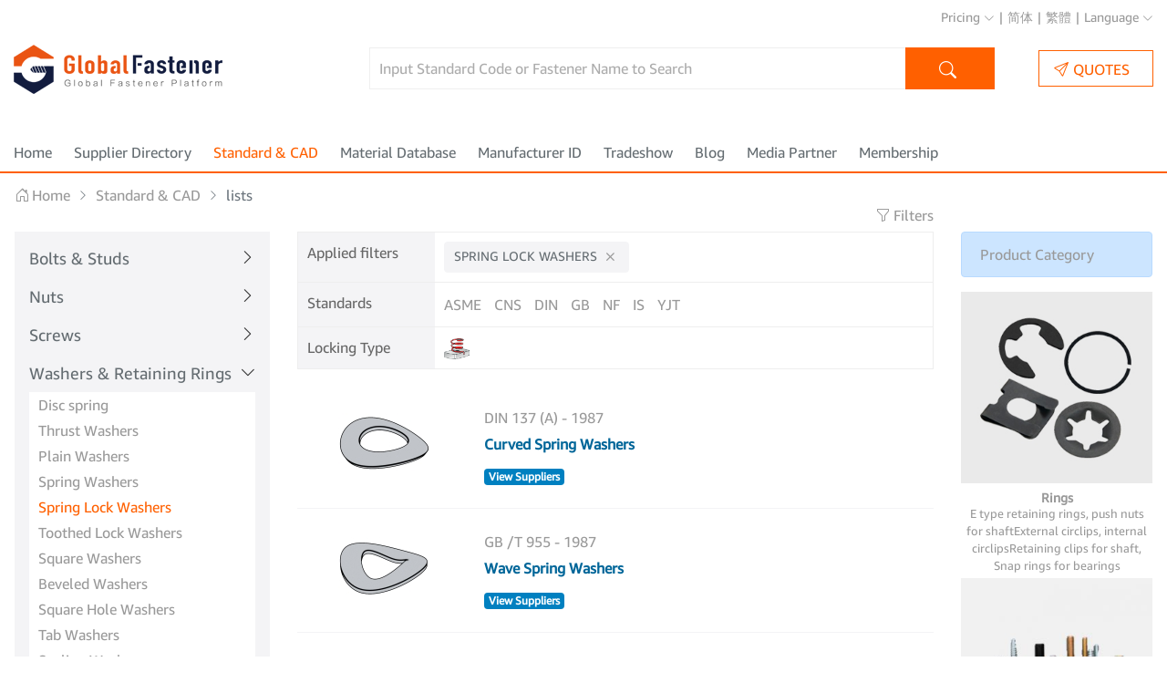

--- FILE ---
content_type: text/html; charset=utf-8
request_url: https://www.globalfastener.com/standards/?sort=119
body_size: 8866
content:
<!DOCTYPE html>
<html>
<head>
<meta charset="utf-8">
<meta http-equiv="X-UA-Compatible" content="IE=edge,chrome=1">
<meta name="viewport" content="width=device-width, initial-scale=1, maximum-scale=1">
<title>Standard & CAD & Supplier-Global Fastener Platform</title>
<link href="/js/ymPrompt/skin/dmm-green/ymPrompt.css" type=text/css rel=stylesheet>
<link href="../system/layui/css/layui.css" rel="stylesheet">
<link href="../system/bootstrap/css/bootstrap.min.css" rel="stylesheet">
<link href="../system/bootstrap/icon/bootstrap-icons.css" rel="stylesheet">
<link href="../css/common.css?t=1761286983" type="text/css" rel="stylesheet">
</head>
<body class="body-standard">
<!--top-->
   <header>
    <div class="container-fluid align-items-center">
      <div class="top-tools">
        <div class="nav-item dropdown ">
          <a class="dropdown-toggle" href="/about/pricing.php"  data-toggle="dropdown"  aria-expanded="false" >
            Pricing
            <span class="bi bi-chevron-down"></span>
          </a>
          <div class="dropdown-menu" aria-labelledby="navbarDropdown">
            <a class="dropdown-item" target="_parent" href="/about/">About Us</a>
            <a class="dropdown-item" target="_parent" href="/about/pricing.php">Pricing</a>
            <a class="dropdown-item" target="_parent" href="/about/term.php">Terms of Use</a>
            <a class="dropdown-item" target="_parent" href="/about/faq.php">FAQ</a>
            <a class="dropdown-item" target="_parent" href="/about/contact.php">Contact Us</a>
          </div>
        </div>
        <span class="nav-item">|</span>
        <a class="nav-item" href="https://www.164580.com/" target="_blank">简体</a>
        <span class="nav-item">|</span>
        <a class="nav-item" href="https://big5.164580.com/" target="_blank">繁體</a>
        <span class="nav-item">|</span>
        <div class="nav-item dropdown">
          <p class="dropdown-toggle prevent" href="/about/"  data-toggle="dropdown"  aria-expanded="false" >
            <span class="dropdown-title">Language</span>
            <span class="bi bi-chevron-down"></span>
          </p>
          <div class="dropdown-menu" aria-labelledby="navbarDropdown">
            <span class="dropdown-item" data-lang="english">English</span>
            <span class="dropdown-item" data-lang="german">Deutsch</span>
            <span class="dropdown-item" data-lang="french">Français</span>
            <span class="dropdown-item" data-lang="japanese">日本語</span>
            <span class="dropdown-item" data-lang="italian">Italiano</span>
            <span class="dropdown-item" data-lang="spanish">Español</span>
            <span class="dropdown-item" data-lang="korean">한어</span>
            <span class="dropdown-item" data-lang="portuguese">Português</span>
            <span class="dropdown-item" data-lang="russian">Русский</span>
            <span class="dropdown-item" data-lang="arabic">بالعربية</span>
            <span class="dropdown-item" data-lang="turkish">Türkçe</span>
          </div>
         
        </div>
      </div>     
      <nav class="navbar navbar-expand-lg navbar-light px-0 ">
        <a class="navbar-brand logo pr-lg-5" href="/">
          <img src="../images/logo.png" alt="">
        </a>
        <button class="navbar-toggler order-md-12" type="button" data-toggle="collapse" data-target="#navbar-nav" >
          <span class="navbar-toggler-icon"></span>
        </button>        
        <form class="form-inline my-2 my-lg-0 ml-lg-5 pl-lg-5 search-bar" action="/standards/">
        <input class="search-input" type="search"   name="keyword" id="keyword" value="" placeholder="Input Standard Code or Fastener Name to Search"  autocomplete="off" >
          <input name="tsc" type="hidden" id="tsc" value="" />
          <button class="search-submit">
            <span class="iconfont bi bi-search"></span>Search
          </button>
          <a  class="ml-md-5 pl-3 btn-mess" href="/pms.php" ><i class="bi bi-send"></i>QUOTES</a>  

        </form>
      </nav>
    </div>
    <div class="navbar-container mt-3">
      <div class="container-fluid navbar-wrapper">
       
               <div class="collapse navbar-collapse" id="navbar-nav">
          <ul class="navbar-nav navbar-custom d-flex ">
            <li class="nav-item ">
              <a href="/" class="pl-md-0">Home</a>
            </li>
            
            <li class="nav-item ">
              <a href="/suppliers/">Supplier Directory</a>
            </li>
            <li class="nav-item active">
              <a href="/standards">Standard &amp; CAD</a>
            </li>
            <li class="nav-item ">
              <a href="https://www.h2abc.com/material/" target="_blank">Material Database</a>
            </li>
            <li class="nav-item ">
              <a href="/data/symbol.php">Manufacturer ID</a>
            </li>
            <li class="nav-item ">
              <a href="/tradeshows/">Tradeshow</a>
            </li>
            
            <li class="nav-item ">
              <a href="/article/">Blog</a>
            </li>
            <li class="nav-item ">
              <a href="/mediapartner/">Media Partner</a>
            </li>
            
            <li class="nav-item">
              <a href="/member/">Membership</a>
            </li>
          </ul>
        </div>
        
      </div>
    </div>
  </header>
   
<!--top--><main>
	<div class="px-3">
		<nav class="location" aria-label="breadcrumb">
		  <ol class="breadcrumb">
		    <li class="breadcrumb-item"><a href="/"><span class="bi bi-house-door"></span>Home</a></li>
		    <li class="breadcrumb-item"><a href="/standards/">Standard & CAD</a></li>
		    <li class="breadcrumb-item active" aria-current="page">lists </li>
		  </ol>
		</nav>
		<div class="row row-product mb-3">
		  <div class="col  left-collapse left-collapse-gray" id="leftbar">
		    <nav class="sidebar w-100" >
		      		      		      <div class="nav-item">
		        <h3 class="prop-menu-title collapsed" data-toggle="collapse" data-target="#nav-list-0" aria-expanded="">Bolts & Studs <span class="bi bi-chevron-down"></span></h3>
		        <div class="nav-list-wrap collapse " id="nav-list-0">
		          <ul class="nav-list">
		            		            <li  > <a href="/standards/?tsc=41873&sort=6" title="Hex Bolts & Screws">Hex Bolts & Screws </a> </li>
		            		            <li  > <a href="/standards/?tsc=41873&sort=121" title="Flanged / Collared Hex Bolts">Flanged / Collared Hex Bolts </a> </li>
		            		            <li  > <a href="/standards/?tsc=41873&sort=124" title="Hex Structural Bolts">Hex Structural Bolts </a> </li>
		            		            <li  > <a href="/standards/?tsc=41873&sort=14" title="Square Head Bolts">Square Head Bolts </a> </li>
		            		            <li  > <a href="/standards/?tsc=41873&sort=13" title="Round Head Bolts">Round Head Bolts </a> </li>
		            		            <li  > <a href="/standards/?tsc=41873&sort=18" title="Countersunk Head Bolts">Countersunk Head Bolts </a> </li>
		            		            <li  > <a href="/standards/?tsc=41873&sort=15" title="Eye Bolts">Eye Bolts </a> </li>
		            		            <li  > <a href="/standards/?tsc=41873&sort=17" title="T-Head Bolts">T-Head Bolts </a> </li>
		            		            <li  > <a href="/standards/?tsc=41873&sort=22" title="U-Bolts">U-Bolts </a> </li>
		            		            <li  > <a href="/standards/?tsc=41873&sort=23" title="Hexalobular Bolts & Screws">Hexalobular Bolts & Screws </a> </li>
		            		            <li  > <a href="/standards/?tsc=41873&sort=115" title="12 Point Bolts">12 Point Bolts </a> </li>
		            		            <li  > <a href="/standards/?tsc=41873&sort=127" title="Wheel Bolts">Wheel Bolts </a> </li>
		            		            <li  > <a href="/standards/?tsc=41873&sort=16" title="Foundation Bolts">Foundation Bolts </a> </li>
		            		            <li  > <a href="/standards/?tsc=41873&sort=20" title="Single End Bolts">Single End Bolts </a> </li>
		            		            <li  > <a href="/standards/?tsc=41873&sort=19" title="Double End Bolts">Double End Bolts </a> </li>
		            		            <li  > <a href="/standards/?tsc=41873&sort=113" title="Thread Rods">Thread Rods </a> </li>
		            		            <li  > <a href="/standards/?tsc=41873&sort=184" title="Torshear type high strength bolt">Torshear type high strength bolt </a> </li>
		            		            <li  > <a href="/standards/?tsc=41873&sort=163" title="others">others </a> </li>
		            		          </ul>
		        </div>
		      </div>
		      		      		      		      <div class="nav-item">
		        <h3 class="prop-menu-title collapsed" data-toggle="collapse" data-target="#nav-list-1" aria-expanded="">Nuts <span class="bi bi-chevron-down"></span></h3>
		        <div class="nav-list-wrap collapse " id="nav-list-1">
		          <ul class="nav-list">
		            		            <li  > <a href="/standards/?tsc=41873&sort=25" title="Hex Nuts">Hex Nuts </a> </li>
		            		            <li  > <a href="/standards/?tsc=41873&sort=122" title="Flanged / Collared Hex Nuts">Flanged / Collared Hex Nuts </a> </li>
		            		            <li  > <a href="/standards/?tsc=41873&sort=125" title="Hex Structural Nuts">Hex Structural Nuts </a> </li>
		            		            <li  > <a href="/standards/?tsc=41873&sort=33" title="Square Nuts">Square Nuts </a> </li>
		            		            <li  > <a href="/standards/?tsc=41873&sort=26" title="Acorn Nuts">Acorn Nuts </a> </li>
		            		            <li  > <a href="/standards/?tsc=41873&sort=27" title="Locking Nuts">Locking Nuts </a> </li>
		            		            <li  > <a href="/standards/?tsc=41873&sort=28" title="Slotted Nuts">Slotted Nuts </a> </li>
		            		            <li  > <a href="/standards/?tsc=41873&sort=29" title="Round Nuts">Round Nuts </a> </li>
		            		            <li  > <a href="/standards/?tsc=41873&sort=36" title="Wing Nuts">Wing Nuts </a> </li>
		            		            <li  > <a href="/standards/?tsc=41873&sort=32" title="T-Nuts">T-Nuts </a> </li>
		            		            <li  > <a href="/standards/?tsc=41873&sort=30" title="Tinnerman-Style Nuts">Tinnerman-Style Nuts </a> </li>
		            		            <li  > <a href="/standards/?tsc=41873&sort=120" title="Snap-In Nuts">Snap-In Nuts </a> </li>
		            		            <li  > <a href="/standards/?tsc=41873&sort=34" title="Wheel Nuts">Wheel Nuts </a> </li>
		            		            <li  > <a href="/standards/?tsc=41873&sort=31" title="Coupling Nuts">Coupling Nuts </a> </li>
		            		            <li  > <a href="/standards/?tsc=41873&sort=35" title="Keps Nuts">Keps Nuts </a> </li>
		            		            <li  > <a href="/standards/?tsc=41873&sort=126" title="Spring Channel Nuts">Spring Channel Nuts </a> </li>
		            		            <li  > <a href="/standards/?tsc=41873&sort=190" title="Knurled Nuts">Knurled Nuts </a> </li>
		            		            <li  > <a href="/standards/?tsc=41873&sort=188" title="Other Nuts">Other Nuts </a> </li>
		            		          </ul>
		        </div>
		      </div>
		      		      		      		      <div class="nav-item">
		        <h3 class="prop-menu-title collapsed" data-toggle="collapse" data-target="#nav-list-2" aria-expanded="">Screws <span class="bi bi-chevron-down"></span></h3>
		        <div class="nav-list-wrap collapse " id="nav-list-2">
		          <ul class="nav-list">
		            		            <li  > <a href="/standards/?tsc=41873&sort=38" title="Machine Screws">Machine Screws </a> </li>
		            		            <li  > <a href="/standards/?tsc=41873&sort=39" title="Hex Socket Screws">Hex Socket Screws </a> </li>
		            		            <li  > <a href="/standards/?tsc=41873&sort=116" title="Hexalobular Socket Machine Screws">Hexalobular Socket Machine Screws </a> </li>
		            		            <li  > <a href="/standards/?tsc=41873&sort=118" title="12 Point Socket Screws">12 Point Socket Screws </a> </li>
		            		            <li  > <a href="/standards/?tsc=41873&sort=48" title="Screw and Washer Assemblies">Screw and Washer Assemblies </a> </li>
		            		            <li  > <a href="/standards/?tsc=41873&sort=42" title="Set / Headless Screws">Set / Headless Screws </a> </li>
		            		            <li  > <a href="/standards/?tsc=41873&sort=117" title="Tamperproof Screws">Tamperproof Screws </a> </li>
		            		            <li  > <a href="/standards/?tsc=41873&sort=191" title="Piloted Screw">Piloted Screw </a> </li>
		            		            <li  > <a href="/standards/?tsc=41873&sort=52" title="Wing / Thumb Screws">Wing / Thumb Screws </a> </li>
		            		            <li  > <a href="/standards/?tsc=41873&sort=49" title="Plugs">Plugs </a> </li>
		            		            <li  > <a href="/standards/?tsc=41873&sort=47" title="Knurled Screws">Knurled Screws </a> </li>
		            		            <li  > <a href="/standards/?tsc=41873&sort=51" title="Others">Others </a> </li>
		            		            <li  > <a href="/standards/?tsc=41873&sort=40" title="Tapping Screws">Tapping Screws </a> </li>
		            		            <li  > <a href="/standards/?tsc=41873&sort=123" title="Hex Tapping Screws">Hex Tapping Screws </a> </li>
		            		            <li  > <a href="/standards/?tsc=41873&sort=44" title="Drilling / Thread Cutting Screws">Drilling / Thread Cutting Screws </a> </li>
		            		            <li  > <a href="/standards/?tsc=41873&sort=46" title="Drywall / Chipboard Screws">Drywall / Chipboard Screws </a> </li>
		            		            <li  > <a href="/standards/?tsc=41873&sort=45" title="Locking Screws">Locking Screws </a> </li>
		            		            <li  > <a href="/standards/?tsc=41873&sort=41" title="Wood Screws">Wood Screws </a> </li>
		            		          </ul>
		        </div>
		      </div>
		      		      		      		      <div class="nav-item">
		        <h3 class="prop-menu-title " data-toggle="collapse" data-target="#nav-list-3" aria-expanded="">Washers &  Retaining Rings <span class="bi bi-chevron-down"></span></h3>
		        <div class="nav-list-wrap collapse show" id="nav-list-3">
		          <ul class="nav-list">
		            		            <li  > <a href="/standards/?tsc=41873&sort=146" title="Disc spring">Disc spring </a> </li>
		            		            <li  > <a href="/standards/?tsc=41873&sort=178" title="Thrust Washers">Thrust Washers </a> </li>
		            		            <li  > <a href="/standards/?tsc=41873&sort=54" title="Plain Washers">Plain Washers </a> </li>
		            		            <li  > <a href="/standards/?tsc=41873&sort=55" title="Spring Washers">Spring Washers </a> </li>
		            		            <li class="active" > <a href="/standards/?tsc=41873&sort=0" title="Spring Lock Washers">Spring Lock Washers </a> </li>
		            		            <li  > <a href="/standards/?tsc=41873&sort=56" title="Toothed Lock Washers">Toothed Lock Washers </a> </li>
		            		            <li  > <a href="/standards/?tsc=41873&sort=59" title="Square Washers">Square Washers </a> </li>
		            		            <li  > <a href="/standards/?tsc=41873&sort=110" title="Beveled Washers">Beveled Washers </a> </li>
		            		            <li  > <a href="/standards/?tsc=41873&sort=109" title="Square Hole Washers">Square Hole Washers </a> </li>
		            		            <li  > <a href="/standards/?tsc=41873&sort=57" title="Tab Washers">Tab Washers </a> </li>
		            		            <li  > <a href="/standards/?tsc=41873&sort=58" title="Sealing Washers">Sealing Washers </a> </li>
		            		            <li  > <a href="/standards/?tsc=41873&sort=60" title="Retaining Rings for Shafts">Retaining Rings for Shafts </a> </li>
		            		            <li  > <a href="/standards/?tsc=41873&sort=61" title="Retaining Rings for Bores">Retaining Rings for Bores </a> </li>
		            		            <li  > <a href="/standards/?tsc=41873&sort=114" title="Radially Assembled Rings">Radially Assembled Rings </a> </li>
		            		            <li  > <a href="/standards/?tsc=41873&sort=62" title="Wire Retainers">Wire Retainers </a> </li>
		            		            <li  > <a href="/standards/?tsc=41873&sort=111" title="Rigid Retainer Rings">Rigid Retainer Rings </a> </li>
		            		            <li  > <a href="/standards/?tsc=41873&sort=63" title="Bush / Shoulder Washers">Bush / Shoulder Washers </a> </li>
		            		          </ul>
		        </div>
		      </div>
		      		      		      		      <div class="nav-item">
		        <h3 class="prop-menu-title collapsed" data-toggle="collapse" data-target="#nav-list-4" aria-expanded="">Pins <span class="bi bi-chevron-down"></span></h3>
		        <div class="nav-list-wrap collapse " id="nav-list-4">
		          <ul class="nav-list">
		            		            <li  > <a href="/standards/?tsc=41873&sort=189" title="Locking Pin">Locking Pin </a> </li>
		            		            <li  > <a href="/standards/?tsc=41873&sort=68" title="Split Pins">Split Pins </a> </li>
		            		            <li  > <a href="/standards/?tsc=41873&sort=170" title="Lock Pins">Lock Pins </a> </li>
		            		            <li  > <a href="/standards/?tsc=41873&sort=65" title="Parallel Pins">Parallel Pins </a> </li>
		            		            <li  > <a href="/standards/?tsc=41873&sort=66" title="Taper Pins">Taper Pins </a> </li>
		            		            <li  > <a href="/standards/?tsc=41873&sort=70" title="Clevis Pins">Clevis Pins </a> </li>
		            		            <li  > <a href="/standards/?tsc=41873&sort=71" title="Spring Pins">Spring Pins </a> </li>
		            		            <li  > <a href="/standards/?tsc=41873&sort=67" title="Grooved Pins">Grooved Pins </a> </li>
		            		            <li  > <a href="/standards/?tsc=41873&sort=69" title="Keys">Keys </a> </li>
		            		            <li  > <a href="/standards/?tsc=41873&sort=157" title="Ball pin">Ball pin </a> </li>
		            		            <li  > <a href="/standards/?tsc=41873&sort=72" title="others">others </a> </li>
		            		          </ul>
		        </div>
		      </div>
		      		      		      		      <div class="nav-item">
		        <h3 class="prop-menu-title collapsed" data-toggle="collapse" data-target="#nav-list-5" aria-expanded="">Rivets <span class="bi bi-chevron-down"></span></h3>
		        <div class="nav-list-wrap collapse " id="nav-list-5">
		          <ul class="nav-list">
		            		            <li  > <a href="/standards/?tsc=41873&sort=78" title="Solid Rivets">Solid Rivets </a> </li>
		            		            <li  > <a href="/standards/?tsc=41873&sort=79" title="Tubular / Semi-Tubular Rivets">Tubular / Semi-Tubular Rivets </a> </li>
		            		            <li  > <a href="/standards/?tsc=41873&sort=76" title="Blind Rivets">Blind Rivets </a> </li>
		            		            <li  > <a href="/standards/?tsc=41873&sort=77" title="Drive Rivets">Drive Rivets </a> </li>
		            		            <li  > <a href="/standards/?tsc=41873&sort=80" title="Ring-Grooved Blind Rivets">Ring-Grooved Blind Rivets </a> </li>
		            		            <li  > <a href="/standards/?tsc=41873&sort=81" title="Rivet Nuts / Screws">Rivet Nuts / Screws </a> </li>
		            		            <li  > <a href="/standards/?tsc=41873&sort=82" title="Self-Clinching">Self-Clinching </a> </li>
		            		            <li  > <a href="/standards/?tsc=41873&sort=83" title="Panel Fastener">Panel Fastener </a> </li>
		            		          </ul>
		        </div>
		      </div>
		      		      		      		      <div class="nav-item">
		        <h3 class="prop-menu-title collapsed" data-toggle="collapse" data-target="#nav-list-6" aria-expanded="">Welds <span class="bi bi-chevron-down"></span></h3>
		        <div class="nav-list-wrap collapse " id="nav-list-6">
		          <ul class="nav-list">
		            		            <li  > <a href="/standards/?tsc=41873&sort=88" title="Weld Nuts">Weld Nuts </a> </li>
		            		            <li  > <a href="/standards/?tsc=41873&sort=86" title="Weld Pins">Weld Pins </a> </li>
		            		            <li  > <a href="/standards/?tsc=41873&sort=89" title="Weld Screws">Weld Screws </a> </li>
		            		            <li  > <a href="/standards/?tsc=41873&sort=87" title="Weld Studs">Weld Studs </a> </li>
		            		          </ul>
		        </div>
		      </div>
		      		      		      		      <div class="nav-item">
		        <h3 class="prop-menu-title collapsed" data-toggle="collapse" data-target="#nav-list-7" aria-expanded="">nails <span class="bi bi-chevron-down"></span></h3>
		        <div class="nav-list-wrap collapse " id="nav-list-7">
		          <ul class="nav-list">
		            		            <li  > <a href="/standards/?tsc=41873&sort=180" title="steel nails">steel nails </a> </li>
		            		            <li  > <a href="/standards/?tsc=41873&sort=181" title="Shooting nails">Shooting nails </a> </li>
		            		            <li  > <a href="/standards/?tsc=41873&sort=182" title="Staples">Staples </a> </li>
		            		          </ul>
		        </div>
		      </div>
		      		      		      		      <div class="nav-item">
		        <h3 class="prop-menu-title collapsed" data-toggle="collapse" data-target="#nav-list-8" aria-expanded="">Tools <span class="bi bi-chevron-down"></span></h3>
		        <div class="nav-list-wrap collapse " id="nav-list-8">
		          <ul class="nav-list">
		            		            <li  > <a href="/standards/?tsc=41873&sort=102" title="Wire Thread Inserts & Threaded Inserts">Wire Thread Inserts & Threaded Inserts </a> </li>
		            		            <li  > <a href="/standards/?tsc=41873&sort=108" title="Spanners & wrenches">Spanners & wrenches </a> </li>
		            		            <li  > <a href="/standards/?tsc=41873&sort=168" title="Parts and Units of Mechanical systems">Parts and Units of Mechanical systems </a> </li>
		            		            <li  > <a href="/standards/?tsc=41873&sort=171" title="Knobs">Knobs </a> </li>
		            		            <li  > <a href="/standards/?tsc=41873&sort=169" title="Threaded Standoffs">Threaded Standoffs </a> </li>
		            		            <li  > <a href="/standards/?tsc=41873&sort=172" title="spring">spring </a> </li>
		            		            <li  > <a href="/standards/?tsc=41873&sort=187" title="Plier for retaining rings">Plier for retaining rings </a> </li>
		            		          </ul>
		        </div>
		      </div>
		      		      		      		      <div class="nav-item">
		        <h3 class="prop-menu-title collapsed" data-toggle="collapse" data-target="#nav-list-9" aria-expanded="">Indexing elements <span class="bi bi-chevron-down"></span></h3>
		        <div class="nav-list-wrap collapse " id="nav-list-9">
		          <ul class="nav-list">
		            		            <li  > <a href="/standards/?tsc=41873&sort=177" title="Cam action indexing plungers">Cam action indexing plungers </a> </li>
		            		            <li  > <a href="/standards/?tsc=41873&sort=174" title="Indexing plugers">Indexing plugers </a> </li>
		            		            <li  > <a href="/standards/?tsc=41873&sort=175" title="Lock pins">Lock pins </a> </li>
		            		            <li  > <a href="/standards/?tsc=41873&sort=176" title="Spring plungers">Spring plungers </a> </li>
		            		          </ul>
		        </div>
		      </div>
		      		      		      		      <div class="nav-item">
		        <h3 class="prop-menu-title collapsed" data-toggle="collapse" data-target="#nav-list-10" aria-expanded="">Anchors <span class="bi bi-chevron-down"></span></h3>
		        <div class="nav-list-wrap collapse " id="nav-list-10">
		          <ul class="nav-list">
		            		            <li  > <a href="/standards/?tsc=41873&sort=96" title="Sleeve Anchors">Sleeve Anchors </a> </li>
		            		            <li  > <a href="/standards/?tsc=41873&sort=98" title="Wedge Anchors">Wedge Anchors </a> </li>
		            		            <li  > <a href="/standards/?tsc=41873&sort=95" title="Hit Anchors">Hit Anchors </a> </li>
		            		            <li  > <a href="/standards/?tsc=41873&sort=94" title="Shield Anchors">Shield Anchors </a> </li>
		            		            <li  > <a href="/standards/?tsc=41873&sort=92" title="Drop in Anchors & Cut Anchors">Drop in Anchors & Cut Anchors </a> </li>
		            		            <li  > <a href="/standards/?tsc=41873&sort=93" title="Plastic Anchors">Plastic Anchors </a> </li>
		            		            <li  > <a href="/standards/?tsc=41873&sort=97" title="Toggle Anchors">Toggle Anchors </a> </li>
		            		          </ul>
		        </div>
		      </div>
		      		      		      		      <div class="nav-item">
		        <h3 class="prop-menu-title collapsed" data-toggle="collapse" data-target="#nav-list-11" aria-expanded="">Pipe fittings <span class="bi bi-chevron-down"></span></h3>
		        <div class="nav-list-wrap collapse " id="nav-list-11">
		          <ul class="nav-list">
		            		            <li  > <a href="/standards/?tsc=41873&sort=160" title="Ferrules, Threaded Collars">Ferrules, Threaded Collars </a> </li>
		            		            <li  > <a href="/standards/?tsc=41873&sort=161" title="Connectors">Connectors </a> </li>
		            		            <li  > <a href="/standards/?tsc=41873&sort=162" title="Connector Nuts">Connector Nuts </a> </li>
		            		          </ul>
		        </div>
		      </div>
		      		      		      		      <div class="nav-item">
		        <h3 class="prop-menu-title collapsed" data-toggle="collapse" data-target="#nav-list-12" aria-expanded="">Clamps，Rigging <span class="bi bi-chevron-down"></span></h3>
		        <div class="nav-list-wrap collapse " id="nav-list-12">
		          <ul class="nav-list">
		            		            <li  > <a href="/standards/?tsc=41873&sort=103" title="Lifting / Rigging">Lifting / Rigging </a> </li>
		            		            <li  > <a href="/standards/?tsc=41873&sort=165" title="Clamps">Clamps </a> </li>
		            		          </ul>
		        </div>
		      </div>
		      		      		    </nav>
		  </div>
		  <div class="col">
		    <div class="filter-btn-group"> <a href="#" class="btn-filer btn-filter-category" lay-on="left-collapse"> <span class="bi bi-list"></span> Categories </a> <a href="#filter-control" class="btn-filer " data-toggle="collapse" aria-expanded="true"><i class="bi bi-funnel"></i> Filters</a> </div>
		    <div id="filter-control" class="collapse show filter-control">
		      		      <div class="item">
		        <div class="item-title"> Applied filters </div>
		        <div class="item-content">
		          <ul class="tag-list tag-list-sm">
		            		            <li>
		              Spring Lock Washers		              <a href="/standards/?tsc=41873&sort=0"><i class="bi bi-x"></i> </a> </li>
		            		            		            		            		            		            		          </ul>
		        </div>
		      </div>
		      		      		      <div class="item">
		        <div class="item-title"> Standards </div>
		        <div class="item-content">
		          <div class="item-expand">
		            		            <a  class="w-02 " href="/standards/?sort=119&tsc=41873&typ=58"  title="ASME">ASME</a>
		            		            		            		            <a  class="w-02 " href="/standards/?sort=119&tsc=41873&typ=25"  title="CNS">CNS</a>
		            		            		            		            <a  class="w-02 " href="/standards/?sort=119&tsc=41873&typ=4"  title="DIN">DIN</a>
		            		            		            		            <a  class="w-02 " href="/standards/?sort=119&tsc=41873&typ=2"  title="GB">GB</a>
		            		            		            		            <a  class="w-02 " href="/standards/?sort=119&tsc=41873&typ=14"  title="NF">NF</a>
		            		            		            		            <a  class="w-02 " href="/standards/?sort=119&tsc=41873&typ=49"  title="IS">IS</a>
		            		            		            		            <a  class="w-02 " href="/standards/?sort=119&tsc=41873&typ=29"  title="YJT">YJT</a>
		            		            		            		          </div>
		        </div>
		      </div>
		      		      		      <div class="item p-wt">
		        <div class="item-title">Locking Type </div>
		        		        <div class="item-content">
		          <div class="item-expand ">
		            		            <a href="/standards/?sort=119&tsc=41873&narr60=577" class="w-03"  title="Spring Lock">
		            		            <span class="pic"><img src="//img.globalfastener.com/upload/48/sort/2019/08/15/1565847751147788962.png"/></span>
		            		            		            </a>
		            		          </div>
		        </div>
		        		      </div>
		      		    </div>
		    <div class="product-container">
		      <div class="row">
		        <div class="col">
		          		          <!-- main product-list -->
		          <ul class="product-list">
		            		            <li class="item">
		              <div class="pic">
		                <div id="carousel0" class="carousel slide" data-touch="true">
		                  <div class="carousel-inner">
		                    <div class="carousel-item active"> <a class="item-center" href="/standards/detail.php?sid=MTMw" title="Curved Spring Washers DIN  137 (A) - 1987" target="_blank"> <img class="img-fluid" src="//img.globalfastener.com/upload/48/pic/2020/04/24/1587710335394848151.jpg" alt="Curved Spring Washers" onerror="this.src='/images/nopic.gif'" /> </a> </div>
		                  </div>
		                </div>
		              </div>
		              <div class="desc">
		                		                <p class="subtitle"> <a href="/standards/detail.php?sid=MTMw" title="DIN  137 (A) - 1987" target="_blank">
		                  DIN  137 (A) - 1987		                  </a> </p>
		                		                <a  class="title" href="/standards/detail.php?sid=MTMw"  title="Curved Spring Washers DIN  137 (A) - 1987"  target="_blank">
		                		                Curved Spring Washers		                		                </a>
		                		                <a href="/standards/detail.php?sid=MTMw#suppliers" class="badge badge-light" target="_blank"> View Suppliers </a>
		                		              </div>
		            </li>
		            		            <li class="item">
		              <div class="pic">
		                <div id="carousel0" class="carousel slide" data-touch="true">
		                  <div class="carousel-inner">
		                    <div class="carousel-item active"> <a class="item-center" href="/standards/detail.php?sid=MTU3" title="Wave Spring Washers GB /T 955 - 1987" target="_blank"> <img class="img-fluid" src="//img.globalfastener.com/upload/48/pic/2019/03/04/1551677706494631541.jpg" alt="Wave Spring Washers" onerror="this.src='/images/nopic.gif'" /> </a> </div>
		                  </div>
		                </div>
		              </div>
		              <div class="desc">
		                		                <p class="subtitle"> <a href="/standards/detail.php?sid=MTU3" title="GB /T 955 - 1987" target="_blank">
		                  GB /T 955 - 1987		                  </a> </p>
		                		                <a  class="title" href="/standards/detail.php?sid=MTU3"  title="Wave Spring Washers GB /T 955 - 1987"  target="_blank">
		                		                Wave Spring Washers		                		                </a>
		                		                <a href="/standards/detail.php?sid=MTU3#suppliers" class="badge badge-light" target="_blank"> View Suppliers </a>
		                		              </div>
		            </li>
		            		            <li class="item">
		              <div class="pic">
		                <div id="carousel0" class="carousel slide" data-touch="true">
		                  <div class="carousel-inner">
		                    <div class="carousel-item active"> <a class="item-center" href="/standards/detail.php?sid=NjQ1" title="Curved Spring Washers for Screw and Washer Assemblies DIN  6904 - 1990" target="_blank"> <img class="img-fluid" src="//img.globalfastener.com/upload/48/pic/2019/03/04/1551677706494631541.jpg" alt="Curved Spring Washers for Screw and Washer Assemblies" onerror="this.src='/images/nopic.gif'" /> </a> </div>
		                  </div>
		                </div>
		              </div>
		              <div class="desc">
		                		                <p class="subtitle"> <a href="/standards/detail.php?sid=NjQ1" title="DIN  6904 - 1990" target="_blank">
		                  DIN  6904 - 1990		                  </a> </p>
		                		                <a  class="title" href="/standards/detail.php?sid=NjQ1"  title="Curved Spring Washers for Screw and Washer Assemblies DIN  6904 - 1990"  target="_blank">
		                		                Curved Spring Washers for Screw and Washer Assemblies		                		                </a>
		                		              </div>
		            </li>
		            		            <li class="item">
		              <div class="pic">
		                <div id="carousel0" class="carousel slide" data-touch="true">
		                  <div class="carousel-inner">
		                    <div class="carousel-item active"> <a class="item-center" href="/standards/detail.php?sid=MTM0" title="Wave Spring Washers DIN  137 (B) - 1987" target="_blank"> <img class="img-fluid" src="//img.globalfastener.com/upload/48/pic/2019/03/04/1551677706494631541.jpg" alt="Wave Spring Washers" onerror="this.src='/images/nopic.gif'" /> </a> </div>
		                  </div>
		                </div>
		              </div>
		              <div class="desc">
		                		                <p class="subtitle"> <a href="/standards/detail.php?sid=MTM0" title="DIN  137 (B) - 1987" target="_blank">
		                  DIN  137 (B) - 1987		                  </a> </p>
		                		                <a  class="title" href="/standards/detail.php?sid=MTM0"  title="Wave Spring Washers DIN  137 (B) - 1987"  target="_blank">
		                		                Wave Spring Washers		                		                </a>
		                		              </div>
		            </li>
		            		            <li class="item">
		              <div class="pic">
		                <div id="carousel0" class="carousel slide" data-touch="true">
		                  <div class="carousel-inner">
		                    <div class="carousel-item active"> <a class="item-center" href="/standards/detail.php?sid=MjU2Ng==" title="Double Coil Helical Spring Lock Washers for Wood Structures ASME B 18.21.3 - 2008 (R2013)" target="_blank"> <img class="img-fluid" src="//img.globalfastener.com/upload/48/pic/2021/04/29/1619662224470673238.jpg" alt="Double Coil Helical Spring Lock Washers for Wood Structures" onerror="this.src='/images/nopic.gif'" /> </a> </div>
		                  </div>
		                </div>
		              </div>
		              <div class="desc">
		                		                <p class="subtitle"> <a href="/standards/detail.php?sid=MjU2Ng==" title="ASME B 18.21.3 - 2008 (R2013)" target="_blank">
		                  ASME B 18.21.3 - 2008 (R2013)		                  </a> </p>
		                		                <a  class="title" href="/standards/detail.php?sid=MjU2Ng=="  title="Double Coil Helical Spring Lock Washers for Wood Structures ASME B 18.21.3 - 2008 (R2013)"  target="_blank">
		                		                Double Coil Helical Spring Lock Washers for Wood Structures		                		                </a>
		                		              </div>
		            </li>
		            		            <li class="item">
		              <div class="pic">
		                <div id="carousel0" class="carousel slide" data-touch="true">
		                  <div class="carousel-inner">
		                    <div class="carousel-item active"> <a class="item-center" href="/standards/detail.php?sid=MjM1NjA=" title="Connecting Washers for Conductors DIN  46288 - 1974" target="_blank"> <img class="img-fluid" src="//img.globalfastener.com/upload/48/pic/2023/02/21/1676963211232351469.jpg" alt="Connecting Washers for Conductors" onerror="this.src='/images/nopic.gif'" /> </a> </div>
		                  </div>
		                </div>
		              </div>
		              <div class="desc">
		                		                <p class="subtitle"> <a href="/standards/detail.php?sid=MjM1NjA=" title="DIN  46288 - 1974" target="_blank">
		                  DIN  46288 - 1974		                  </a> </p>
		                		                <a  class="title" href="/standards/detail.php?sid=MjM1NjA="  title="Connecting Washers for Conductors DIN  46288 - 1974"  target="_blank">
		                		                Connecting Washers for Conductors		                		                </a>
		                		              </div>
		            </li>
		            		            <li class="item">
		              <div class="pic">
		                <div id="carousel0" class="carousel slide" data-touch="true">
		                  <div class="carousel-inner">
		                    <div class="carousel-item active"> <a class="item-center" href="/standards/detail.php?sid=NjQ2" title="Spring Lock Washers for Screw and Washer Assemblies DIN  6905 - 1990" target="_blank"> <img class="img-fluid" src="//img.globalfastener.com/upload/48/pic/2021/04/21/1618963957117949887.jpg" alt="Spring Lock Washers for Screw and Washer Assemblies" onerror="this.src='/images/nopic.gif'" /> </a> </div>
		                  </div>
		                </div>
		              </div>
		              <div class="desc">
		                		                <p class="subtitle"> <a href="/standards/detail.php?sid=NjQ2" title="DIN  6905 - 1990" target="_blank">
		                  DIN  6905 - 1990		                  </a> </p>
		                		                <a  class="title" href="/standards/detail.php?sid=NjQ2"  title="Spring Lock Washers for Screw and Washer Assemblies DIN  6905 - 1990"  target="_blank">
		                		                Spring Lock Washers for Screw and Washer Assemblies		                		                </a>
		                		              </div>
		            </li>
		            		            <li class="item">
		              <div class="pic">
		                <div id="carousel0" class="carousel slide" data-touch="true">
		                  <div class="carousel-inner">
		                    <div class="carousel-item active"> <a class="item-center" href="/standards/detail.php?sid=NTA4MA==" title="Wave Spring Washers DIN  137 (B) - 1994" target="_blank"> <img class="img-fluid" src="//img.globalfastener.com/upload/48/pic/2019/03/04/1551677706494631541.jpg" alt="Wave Spring Washers" onerror="this.src='/images/nopic.gif'" /> </a> </div>
		                  </div>
		                </div>
		              </div>
		              <div class="desc">
		                		                <p class="subtitle"> <a href="/standards/detail.php?sid=NTA4MA==" title="DIN  137 (B) - 1994" target="_blank">
		                  DIN  137 (B) - 1994		                  </a> </p>
		                		                <a  class="title" href="/standards/detail.php?sid=NTA4MA=="  title="Wave Spring Washers DIN  137 (B) - 1994"  target="_blank">
		                		                Wave Spring Washers		                		                </a>
		                		              </div>
		            </li>
		            		            <li class="item">
		              <div class="pic">
		                <div id="carousel0" class="carousel slide" data-touch="true">
		                  <div class="carousel-inner">
		                    <div class="carousel-item active"> <a class="item-center" href="/standards/detail.php?sid=MTUw" title="Curved Spring Washers GB  860 - 1987" target="_blank"> <img class="img-fluid" src="//img.globalfastener.com/upload/48/pic/2020/04/24/1587710335394848151.jpg" alt="Curved Spring Washers" onerror="this.src='/images/nopic.gif'" /> </a> </div>
		                  </div>
		                </div>
		              </div>
		              <div class="desc">
		                		                <p class="subtitle"> <a href="/standards/detail.php?sid=MTUw" title="GB  860 - 1987" target="_blank">
		                  GB  860 - 1987		                  </a> </p>
		                		                <a  class="title" href="/standards/detail.php?sid=MTUw"  title="Curved Spring Washers GB  860 - 1987"  target="_blank">
		                		                Curved Spring Washers		                		                </a>
		                		              </div>
		            </li>
		            		            <li class="item">
		              <div class="pic">
		                <div id="carousel0" class="carousel slide" data-touch="true">
		                  <div class="carousel-inner">
		                    <div class="carousel-item active"> <a class="item-center" href="/standards/detail.php?sid=MjU0MTQ=" title="Dished Washer NF E 27-619 - 1951" target="_blank"> <img class="img-fluid" src="//img.globalfastener.com/upload/48/pic/2021/08/27/1630031311560778722.jpg" alt="Dished Washer" onerror="this.src='/images/nopic.gif'" /> </a> </div>
		                  </div>
		                </div>
		              </div>
		              <div class="desc">
		                		                <p class="subtitle"> <a href="/standards/detail.php?sid=MjU0MTQ=" title="NF E 27-619 - 1951" target="_blank">
		                  NF E 27-619 - 1951		                  </a> </p>
		                		                <a  class="title" href="/standards/detail.php?sid=MjU0MTQ="  title="Dished Washer NF E 27-619 - 1951"  target="_blank">
		                		                Dished Washer		                		                </a>
		                		              </div>
		            </li>
		            		            <li class="item">
		              <div class="pic">
		                <div id="carousel0" class="carousel slide" data-touch="true">
		                  <div class="carousel-inner">
		                    <div class="carousel-item active"> <a class="item-center" href="/standards/detail.php?sid=Mzc5MA==" title="Saddle-Shaped Spring Washers CNS  4406 - 1979" target="_blank"> <img class="img-fluid" src="//img.globalfastener.com/upload/48/pic/2020/04/24/1587710335394848151.jpg" alt="Saddle-Shaped Spring Washers" onerror="this.src='/images/nopic.gif'" /> </a> </div>
		                  </div>
		                </div>
		              </div>
		              <div class="desc">
		                		                <p class="subtitle"> <a href="/standards/detail.php?sid=Mzc5MA==" title="CNS  4406 - 1979" target="_blank">
		                  CNS  4406 - 1979		                  </a> </p>
		                		                <a  class="title" href="/standards/detail.php?sid=Mzc5MA=="  title="Saddle-Shaped Spring Washers CNS  4406 - 1979"  target="_blank">
		                		                Saddle-Shaped Spring Washers		                		                </a>
		                		              </div>
		            </li>
		            		            <li class="item">
		              <div class="pic">
		                <div id="carousel0" class="carousel slide" data-touch="true">
		                  <div class="carousel-inner">
		                    <div class="carousel-item active"> <a class="item-center" href="/standards/detail.php?sid=Mzc4OQ==" title="Wave Spring Lock Washers CNS  4406 - 1978" target="_blank"> <img class="img-fluid" src="//img.globalfastener.com/upload/48/pic/2019/03/04/1551677706494631541.jpg" alt="Wave Spring Lock Washers" onerror="this.src='/images/nopic.gif'" /> </a> </div>
		                  </div>
		                </div>
		              </div>
		              <div class="desc">
		                		                <p class="subtitle"> <a href="/standards/detail.php?sid=Mzc4OQ==" title="CNS  4406 - 1978" target="_blank">
		                  CNS  4406 - 1978		                  </a> </p>
		                		                <a  class="title" href="/standards/detail.php?sid=Mzc4OQ=="  title="Wave Spring Lock Washers CNS  4406 - 1978"  target="_blank">
		                		                Wave Spring Lock Washers		                		                </a>
		                		              </div>
		            </li>
		            		            <li class="item">
		              <div class="pic">
		                <div id="carousel0" class="carousel slide" data-touch="true">
		                  <div class="carousel-inner">
		                    <div class="carousel-item active"> <a class="item-center" href="/standards/detail.php?sid=MjQwMA==" title="Wave Spring Washers for Mechanical and Electronic YJT  6002" target="_blank"> <img class="img-fluid" src="//img.globalfastener.com/upload/48/pic/2021/05/06/1620282526281708379.jpg" alt="Wave Spring Washers for Mechanical and Electronic" onerror="this.src='/images/nopic.gif'" /> </a> </div>
		                  </div>
		                </div>
		              </div>
		              <div class="desc">
		                		                <p class="subtitle"> <a href="/standards/detail.php?sid=MjQwMA==" title="YJT  6002" target="_blank">
		                  YJT  6002		                  </a> </p>
		                		                <a  class="title" href="/standards/detail.php?sid=MjQwMA=="  title="Wave Spring Washers for Mechanical and Electronic YJT  6002"  target="_blank">
		                		                Wave Spring Washers for Mechanical and Electronic		                		                </a>
		                		              </div>
		            </li>
		            		            <li class="item">
		              <div class="pic">
		                <div id="carousel0" class="carousel slide" data-touch="true">
		                  <div class="carousel-inner">
		                    <div class="carousel-item active"> <a class="item-center" href="/standards/detail.php?sid=MjQwMzk=" title="Spring Lock Washers IS  6735 - 1994 (R2004)" target="_blank"> <img class="img-fluid" src="//img.globalfastener.com/upload/48/pic/2021/04/21/1618963746358445531.jpg" alt="Spring Lock Washers" onerror="this.src='/images/nopic.gif'" /> </a> </div>
		                  </div>
		                </div>
		              </div>
		              <div class="desc">
		                		                <p class="subtitle"> <a href="/standards/detail.php?sid=MjQwMzk=" title="IS  6735 - 1994 (R2004)" target="_blank">
		                  IS  6735 - 1994 (R2004)		                  </a> </p>
		                		                <a  class="title" href="/standards/detail.php?sid=MjQwMzk="  title="Spring Lock Washers IS  6735 - 1994 (R2004)"  target="_blank">
		                		                Spring Lock Washers		                		                </a>
		                		              </div>
		            </li>
		            		          </ul>
		          <!-- main product-list end -->
		          		          		        </div>
		      </div>
		    </div>
		  </div>
		  <!-- ads -->
<div class="col right-ad-list ">
  <div class="ad-list"> 
    <!--ads1-->
        
    <!-- ads k -->
                <!--ads2-->
        <div class="alert alert-primary" role="alert"><a href="/customized/">Product Category</a></div>
        <div class="text-center mb-1"> <a href="/profile/cargin/"  title="Rings" target="_blank"> <img class="figure-img img-fluid" src="//img.globalfastener.com/upload/48/company_file/27213/1690165427627736963.jpg"  /> 
      
      <!--<span class="badge badge-light">Wenzhou Cargin Fastener Co., Ltd.</span>-->
      <div class="text">
                <h3 class="title">
          Rings        </h3>
                <div class="desc">
                    <span class="tags">E type retaining rings, push nuts for shaft</span>
                    <span class="tags">External circlips, internal circlips</span>
                    <span class="tags">Retaining clips for shaft, Snap rings for bearings</span>
                  </div>
      </div>
      </a> </div>
        <div class="text-center mb-1"> <a href="/profile/zy-fastener/"  title="Bolts" target="_blank"> <img class="figure-img img-fluid" src="//img.globalfastener.com/upload/48/company_file/11351/1723014702766579221.jpg"  /> 
      
      <!--<span class="badge badge-light">Ningbo Zhenhai Guisi Zhaoyang Hardware Screw Factory</span>-->
      <div class="text">
                <h3 class="title">
          Bolts        </h3>
                <div class="desc">
                    <span class="tags">Hexagon bolts</span>
                    <span class="tags">Hexagon socket-head cap screws</span>
                    <span class="tags">Round head bolts</span>
                  </div>
      </div>
      </a> </div>
        <div class="text-center mb-1"> <a href="/profile/enyoo/"  title="Flat Point, Cup Point, Cone Point" target="_blank"> <img class="figure-img img-fluid" src="//img.globalfastener.com/upload/48/company_file/27807/1733905195066076778.jpg"  /> 
      
      <!--<span class="badge badge-light">Suzhou ENYOO Hardware Co., Ltd.</span>-->
      <div class="text">
                <h3 class="title">
          Flat Point, Cup Point, Cone Point        </h3>
                <div class="desc">
                    <span class="tags">DIN906, DIN908, DIN910, DIN916</span>
                    <span class="tags">DIN913, DIN914, ANSI18.3, DIN916</span>
                    <span class="tags">DIN, ISO, ASMEB, JISB, ANSIB, GB</span>
                  </div>
      </div>
      </a> </div>
        <div class="text-center mb-1"> <a href="/profile/enyoo/"  title="Wire Thread Insert, Positioning Pin" target="_blank"> <img class="figure-img img-fluid" src="//img.globalfastener.com/upload/48/company_file/27807/1733905224826697501.jpg"  /> 
      
      <!--<span class="badge badge-light">Suzhou ENYOO Hardware Co., Ltd.</span>-->
      <div class="text">
                <h3 class="title">
          Wire Thread Insert, Positioning Pin        </h3>
                <div class="desc">
                    <span class="tags">Cotter Pin, Spring Cotter, Threaded Insert</span>
                    <span class="tags">Tail Type, Slotted Self-tapping, 3 Hole</span>
                    <span class="tags">Wire Pin, DIN, GB, Dowel Pin</span>
                  </div>
      </div>
      </a> </div>
        <div class="text-center mb-1"> <a href="/profile/wzfengding/"  title="Automotive Bolts" target="_blank"> <img class="figure-img img-fluid" src="//img.globalfastener.com/upload/48/company_file/404/1756357981752196466.jpg"  /> 
      
      <!--<span class="badge badge-light">Wenzhou Fengding Fastener Manufacturing Co., Ltd.</span>-->
      <div class="text">
                <h3 class="title">
          Automotive Bolts        </h3>
                <div class="desc">
                    <span class="tags">Seat belt bolts, engine screws</span>
                    <span class="tags">Hot-dip galvanized non-standard hex head bolts</span>
                    <span class="tags">Turned part, battery clamp screws, external hex bolts</span>
                  </div>
      </div>
      </a> </div>
        <div class="text-center mb-1"> <a href="/profile/chinazeke/"  title="High-pressure Fasteners" target="_blank"> <img class="figure-img img-fluid" src="//img.globalfastener.com/upload/48/company_file/10940/1723015594130311376.jpg"  /> 
      
      <!--<span class="badge badge-light">Wuxi Zeke Hardware Manufacturing Co., Ltd.</span>-->
      <div class="text">
                <h3 class="title">
          High-pressure Fasteners        </h3>
                <div class="desc">
                    <span class="tags">Stainless steel expansion screws</span>
                    <span class="tags">Double ended studs</span>
                    <span class="tags">Special alloy fasteners</span>
                  </div>
      </div>
      </a> </div>
        <div class="text-center mb-1"> <a href="/profile/shchengtai/"  title="Rivet Screws" target="_blank"> <img class="figure-img img-fluid" src="//img.globalfastener.com/upload/48/company_file/10737/1690165532520127538.jpg"  /> 
      
      <!--<span class="badge badge-light">Shanghai Chengtai Hardware Manufacturing Co., Ltd.</span>-->
      <div class="text">
                <h3 class="title">
          Rivet Screws        </h3>
                <div class="desc">
                    <span class="tags">Blind rivets</span>
                    <span class="tags">Inner hex screws</span>
                    <span class="tags">Steel blind rivets</span>
                  </div>
      </div>
      </a> </div>
        <div class="text-center mb-1"> <a href="/profile/enyoo/"  title="Turnbuckle, Hose Clamp, Pipe Clamp" target="_blank"> <img class="figure-img img-fluid" src="//img.globalfastener.com/upload/48/company_file/27807/1733905389069094675.jpg"  /> 
      
      <!--<span class="badge badge-light">Suzhou ENYOO Hardware Co., Ltd.</span>-->
      <div class="text">
                <h3 class="title">
          Turnbuckle, Hose Clamp, Pipe Clamp        </h3>
                <div class="desc">
                    <span class="tags">Lifting Eye Bolt Nut, Swivel Eye Hook</span>
                    <span class="tags">Carabiner Spring Snap Hook, Throat Hoop</span>
                    <span class="tags">Heavy Duty, Wire Rope Chuck</span>
                  </div>
      </div>
      </a> </div>
        <div class="text-center mb-1"> <a href="/profile/enyoo/"  title="Double End Stud, Threaded Rod" target="_blank"> <img class="figure-img img-fluid" src="//img.globalfastener.com/upload/48/company_file/27807/1733905259438912575.jpg"  /> 
      
      <!--<span class="badge badge-light">Suzhou ENYOO Hardware Co., Ltd.</span>-->
      <div class="text">
                <h3 class="title">
          Double End Stud, Threaded Rod        </h3>
                <div class="desc">
                    <span class="tags">U Bolt</span>
                    <span class="tags">Chamfered Threaded, SUS Marble</span>
                    <span class="tags">GB, DIN</span>
                  </div>
      </div>
      </a> </div>
        <div class="text-center mb-1"> <a href="/profile/cargin/"  title="Nuts" target="_blank"> <img class="figure-img img-fluid" src="//img.globalfastener.com/upload/48/company_file/27213/1690165404498026063.jpg"  /> 
      
      <!--<span class="badge badge-light">Wenzhou Cargin Fastener Co., Ltd.</span>-->
      <div class="text">
                <h3 class="title">
          Nuts        </h3>
                <div class="desc">
                    <span class="tags">Pal nuts</span>
                    <span class="tags">RESS push nuts</span>
                    <span class="tags">Slotted round nuts</span>
                  </div>
      </div>
      </a> </div>
        <!--ads3--> 
  </div>
    <p class="text-center py-3"> <a  class="btn-join btn-join-fill btn-join-lg" href="/pms.php" target="_blank" title="Leave a Message"><span class="bi bi-send-fill"></span>Leave a Message</a> </p>
</div>
<!-- ads -->          
		</div>
	</div>
</main>
<footer class="py-4 bg-footer">
  <div class="container-fluid">
        <div class="d-flex flex-wrap align-items-center justify-content-between">
      <div class="copyright d-flex flex-wrap">
        <p class="pr-2">©  Copyright 2009-2026 GlobalFastener Inc</p>
              </div>
      <div class="footer-state"> <a href="/about/" title="Customer Service">About Us</a>&nbsp;&nbsp;<a href="/about/pricing.php">Pricing</a>&nbsp;&nbsp;<a href="/about/term.php">Terms of Use</a>&nbsp;&nbsp;<a href="/about/faq.php" title="Customer Service">FAQ</a>&nbsp;&nbsp;<a href="/about/contact.php">Contact Us</a> </div>
    </div>
  </div>
</footer>
<script src="/js/jquery-3.6.0.min.js"></script>
<script src="/system/bootstrap/js/bootstrap.bundle.min.js"></script> 
<script src="/system/layui/layui.js?v=2.11.3"></script> 
<script src="/js/swiper.min.js"></script>

<script src="/js/trans.js"></script>
<script>
    const $dropdown = $(".dropdown");
    const $dropdownToggle = $(".dropdown-toggle");
    const $dropdownMenu = $(".dropdown-menu");
    const showClass = "show";
    $(window).on("load resize", function() {
      if (this.matchMedia("(min-width: 768px)").matches) {
        $dropdown.hover(
          function() {
            const $this = $(this);
            $this.addClass(showClass);
            $this.find($dropdownToggle).attr("aria-expanded", "true");
            $this.find($dropdownMenu).addClass(showClass);
          },
          function() {
            const $this = $(this);
            $this.removeClass(showClass);
            $this.find($dropdownToggle).attr("aria-expanded", "false");
            $this.find($dropdownMenu).removeClass(showClass);
          }
        );
        $dropdownToggle.click(function(){

          if(!$(this).hasClass("prevent")){
            window.open($(this).attr('href'),$(this).attr('target'));
          }

        });
        
      } else {
        $dropdown.off("mouseenter mouseleave");
      }
    });
    translate["\u0073\u0065\u0074\u0055\u0073\u0065\u0056\u0065\u0072\u0073\u0069\u006f\u006e\u0032"]();translate["\u006c\u0069\u0073\u0074\u0065\u006e\u0065\u0072"]["\u0073\u0074\u0061\u0072\u0074"]();translate["\u006c\u0061\u006e\u0067\u0075\u0061\u0067\u0065"]["\u0073\u0065\u0074\u004c\u006f\u0063\u0061\u006c"]("\u0065\u006e\u0067\u006c\u0069\u0073\u0068");translate["\u0069\u0067\u006e\u006f\u0072\u0065"]["\u0063\u006c\u0061\u0073\u0073"]["\u0070\u0075\u0073\u0068"]("sloot-pot".split("").reverse().join(""));translate['selectLanguageTag']["\u0073\u0068\u006f\u0077"]=![];translate["\u0065\u0078\u0065\u0063\u0075\u0074\u0065"]();var curlang=translate["\u006c\u0061\u006e\u0067\u0075\u0061\u0067\u0065"]["\u0067\u0065\u0074\u0043\u0075\u0072\u0072\u0065\u006e\u0074"]();$("meti-nwodpord. sloot-pot.".split("").reverse().join(""))["\u0063\u006c\u0069\u0063\u006b"](function(){$(this)["\u0073\u0069\u0062\u006c\u0069\u006e\u0067\u0073"]()["\u0072\u0065\u006d\u006f\u0076\u0065\u0043\u006c\u0061\u0073\u0073"]('active');$(this)["\u0061\u0064\u0064\u0043\u006c\u0061\u0073\u0073"]("\u0061\u0063\u0074\u0069\u0076\u0065");$(this)['closest']("\u002e\u0064\u0072\u006f\u0070\u0064\u006f\u0077\u006e")["\u0066\u0069\u006e\u0064"]("eltit-nwodpord.".split("").reverse().join(""))['html']($(this)["\u0074\u0065\u0078\u0074"]());lang=$(this)["\u0064\u0061\u0074\u0061"]('lang');translate["\u0063\u0068\u0061\u006e\u0067\u0065\u004c\u0061\u006e\u0067\u0075\u0061\u0067\u0065"](lang);})['each'](function(){lang=$(this)["\u0064\u0061\u0074\u0061"]('lang');ptitle=$(this)['closest']("nwodpord.".split("").reverse().join(""))['find']('.dropdown-title');if(lang==curlang){$(this)["\u0061\u0064\u0064\u0043\u006c\u0061\u0073\u0073"]('active')["\u0073\u0069\u0062\u006c\u0069\u006e\u0067\u0073"]()["\u0072\u0065\u006d\u006f\u0076\u0065\u0043\u006c\u0061\u0073\u0073"]("evitca".split("").reverse().join(""));if(curlang!="hsilgne".split("").reverse().join("")){ptitle['html']($(this)["\u0074\u0065\u0078\u0074"]())['addClass']("tnecca-knil".split("").reverse().join(""))["\u0073\u0069\u0062\u006c\u0069\u006e\u0067\u0073"]("ib.".split("").reverse().join(""))["\u0061\u0064\u0064\u0043\u006c\u0061\u0073\u0073"]("tnecca-knil".split("").reverse().join(""));}}});
</script>
<script>
var _hmt = _hmt || [];
(function() {
  var hm = document.createElement("script");
  hm.src = "//hm.baidu.com/hm.js?8087b863d24acb3928062e5ca830fc22";
  var s = document.getElementsByTagName("script")[0]; 
  s.parentNode.insertBefore(hm, s);
})();
</script>

<!-- Google tag (gtag.js) -->
<script async src="https://www.googletagmanager.com/gtag/js?id=G-Y7Y0RP3SJC"></script>
<script>
  window.dataLayer = window.dataLayer || [];
  function gtag(){dataLayer.push(arguments);}
  gtag('js', new Date());

  gtag('config', 'G-Y7Y0RP3SJC');
</script><!--foot-->

<script>
	function hasMore(){
	    var htmlmore = '<span class="item-show">More <i class="bi bi-chevron-down"></i></span>';
	    var more = 'More <i class="bi bi-chevron-down"></i>';
	    var less = 'Less <i class="bi bi-chevron-up"></i>';

	    $(".item-expand").each(function(i, e){
	        var $this = $(this);
	        var height = $this.prop('scrollHeight');
	        var isExpanded = $this.hasClass('has-more') && $this.hasClass('open');

	        if (height > 40) {
	            $this.find(".item-show").remove();
	            $this.addClass("has-more").append(htmlmore);

	            if (isExpanded) {
	                $this.find('.item-show').html(less);
	            }
	        } else {
	            $this.removeClass("has-more open").find(".item-show").remove();
	        }
	    });

	    $('.item-show').off('click').on('click', function(){
	        var el = $(this).closest('.item-expand');
	        el.toggleClass('open');
	        if (el.hasClass('open')){
	            $(this).html(less);
	        } else {
	            $(this).html(more);
	        }
	    });
	}
  $(window).on("load resize",layui.debounce(hasMore,500));
</script> 
<script>
layui.use(function(){
  var layer = layui.layer;
  var util = layui.util;
  var $ = layui.$;
  util.on('lay-on', {   
    'left-collapse': function(){
      layer.open({
        type: 1,
        offset: 'l',
        anim: 'slideRight', 
        area: ['350px', '100%'],
        shade: 0.5,
        title:"Categories",
        shadeClose: true,
        id: 'fasLeft',
        content: $("#leftbar"),
      });
    }
  });
});
</script>
</body>
</html>


--- FILE ---
content_type: text/css
request_url: https://www.globalfastener.com/css/common.css?t=1761286983
body_size: 26804
content:
@font-face{font-display:swap;font-family:"Poppins";font-style:normal;font-weight:400;src:url("../fonts/poppins-v20-latin-regular.eot");src:url("../fonts/poppins-v20-latin-regular.eot?#iefix") format("embedded-opentype"),url("../fonts/poppins-v20-latin-regular.woff2") format("woff2"),url("../fonts/poppins-v20-latin-regular.woff") format("woff"),url("../fonts/poppins-v20-latin-regular.ttf") format("truetype"),url("../fonts/poppins-v20-latin-regular.svg#Poppins") format("svg")}@font-face{font-display:swap;font-family:"Poppins";font-style:normal;font-weight:500;src:url("../fonts/poppins-v20-latin-500.eot");src:url("../fonts/poppins-v20-latin-500.eot?#iefix") format("embedded-opentype"),url("../fonts/poppins-v20-latin-500.woff2") format("woff2"),url("../fonts/poppins-v20-latin-500.woff") format("woff"),url("../fonts/poppins-v20-latin-500.ttf") format("truetype"),url("../fonts/poppins-v20-latin-500.svg#Poppins") format("svg")}@font-face{font-display:swap;font-family:"Poppins";font-style:normal;font-weight:600;src:url("../fonts/poppins-v20-latin-600.eot");src:url("../fonts/poppins-v20-latin-600.eot?#iefix") format("embedded-opentype"),url("../fonts/poppins-v20-latin-600.woff2") format("woff2"),url("../fonts/poppins-v20-latin-600.woff") format("woff"),url("../fonts/poppins-v20-latin-600.ttf") format("truetype"),url("../fonts/poppins-v20-latin-600.svg#Poppins") format("svg")}@font-face{font-display:swap;font-family:"Poppins";font-style:normal;font-weight:700;src:url("../fonts/poppins-v20-latin-700.eot");src:url("../fonts/poppins-v20-latin-700.eot?#iefix") format("embedded-opentype"),url("../fonts/poppins-v20-latin-700.woff2") format("woff2"),url("../fonts/poppins-v20-latin-700.woff") format("woff"),url("../fonts/poppins-v20-latin-700.ttf") format("truetype"),url("../fonts/poppins-v20-latin-700.svg#Poppins") format("svg")}@font-face{font-family:"Amazon Ember";src:url("../fonts/Amazon Ember.eot");src:url("../fonts/Amazon Ember.eot?#iefix") format("embedded-opentype"),url("../fonts/Amazon Ember.woff2") format("woff2"),url("../fonts/Amazon Ember.woff") format("woff"),url("../fonts/AmazonEmber_Rg.ttf") format("truetype"),url("../fonts/Amazon Ember.svg#Amazon Ember") format("svg")}root{--primary-color: $primary-color;--accent-color: $accent-color;--font-color: $font-base-color;--font-color-strong: $font-base-strong;--font-color-titnt: $font-base-tint;--border-coclor: $border-color;--bg-color: $color-gray-5}body,div,dl,dt,dd,ul,ol,li,pre,code,form,fieldset,legend,input,button,textarea,p,blockquote,th,td{margin:0;padding:0}address,caption,cite,code,dfn,em,th,var{font-weight:normal;font-style:normal}img{vertical-align:middle;border:none}ol,ul,li{list-style:none}table{border-collapse:collapse}body{font-family:"Amazon Ember","Poppins","Helvetica Neue",Helvetica,Arial,"Microsoft YaHei","微软雅黑",sans-serif;color:#646c71}.top-tools{width:100%;display:flex;justify-content:flex-end;padding-top:8px;flex-wrap:wrap}.top-tools .nav-item{white-space:nowrap;margin-left:5px;font-size:14px;color:#999}.top-tools .nav-item:hover{color:#ff6000}.top-tools .lang{cursor:pointer}.top-tools .lang:hover{color:#ff6000}.top-tools .dropdown-toggle{color:#999}.top-tools .dropdown-toggle:after{content:"";display:none}.top-tools .dropdown-toggle .bi{font-size:12px;transition:.35s ease-in-out}.top-tools .dropdown-toggle>.dropdown-title{color:#999}.top-tools .dropdown-toggle:hover .bi{transform:rotate(180deg)}.top-tools .dropdown-menu{min-width:9rem}@media(max-width: 1700px){.top-tools .dropdown-menu{margin-left:-40px !important}}@media(max-width: 1500px){.top-tools .dropdown-menu{margin-left:-80px !important;min-width:8.5rem}}.top-tools .dropdown-item{color:#999;cursor:pointer}.top-tools .dropdown-item:hover,.top-tools .dropdown-item:focus{background-color:#ff6000;color:#fff}.top-tools .dropdown-item.active{background-color:rgba(0,0,0,0);color:#ff6000}@media(min-width: 992px){.navbar{min-height:100px;padding-top:0}}.navbar-custom>li{position:relative}.navbar-custom>li>a{display:block;color:#646c71;transition:.35s ease-in-out;padding:.75rem 0;border-bottom:1px solid #f4f4f6}@media(min-width: 992px){.navbar-custom>li>a{padding:1rem .75rem;border-bottom:0}}.navbar-custom>li>a.active{color:#ff6000}.navbar-custom>li>a:hover{color:#ff6000}.navbar-custom>li>a:hover .layui-icon{color:#ff6000}.navbar-custom>li.active>a{color:#ff6000}.navbar-custom .dropdown-toggle:after{content:none}.navbar-custom .dropdown-menu{background-color:#fff;border:0;box-shadow:0 2px 12px 0 rgba(0,0,0,.1);color:#666;top:95%}.navbar-custom .dropdown-menu .dropdown-item{color:#666}.navbar-custom .dropdown-menu .dropdown-item:hover{color:#ff6000;background-color:rgba(0,0,0,0)}.navbar-custom .layui-icon{font-size:14px;color:#666}.navbar-custom .layui-icon:before{display:inline-block;transition:.35s ease-in-out}.navbar-custom .show .layui-icon-down:before{transform:rotate(180deg)}@media(max-width: 991px){.navbar-collapse{margin:5px -15px;padding:5px 15px;background-color:#f9f9f9}.navbar-collapse .search-bar .search-input{background-color:#fff}}.search-bar{position:relative;border-radius:4px;overflow:hidden;flex-wrap:nowrap}.search-bar .search-input{color:#666;border:0;outline:0;background:none;width:0;height:46px;line-height:46px;transition:width .4s linear;padding:0 10px;width:280px;border:1px solid #efefef;vertical-align:bottom}@media(min-width: 992px){.search-bar .search-input{width:620px}}@media(max-width: 991px){.search-bar .search-input{flex:1;max-width:500px}}.search-bar .search-input::-moz-placeholder{opacity:.6}.search-bar .search-input::placeholder{opacity:.6}.search-bar .search-input:-ms-input-placeholder{opacity:.6}.search-bar .search-input::-ms-input-placeholder{opacity:.6}.search-bar .search-submit{margin-left:-4px;outline:0;border:0;padding-left:15px;padding-right:15px;height:46px;line-height:46px;border:1px solid #accent-color;background-color:#ff6000;color:#fff}.search-bar .search-submit .bi{font-size:19px;line-height:40px;color:#fff;margin-right:5px;vertical-align:middle}.search-bar .placeholoder{left:10px}.placeholoder{position:absolute}.login-btn{display:flex;align-items:center}.login-btn .sign-in{color:#646c71}.login-btn .sign-in:hover{color:#ff6000}.login-btn a{line-height:26px;border-radius:6px;border:1px solid rgba(0,0,0,0);padding-left:.5rem;padding-right:.5rem;text-align:center;transition:all .3s ease-out 0s;white-space:nowrap}@media(min-width: 1450px){.login-btn a{padding-left:22px;padding-right:22px}}@media(max-width: 991px){.login-btn a .sign-up,.login-btn a .sign-in{border-color:rgba(255,96,0,.1);width:25%;margin-right:15px}}.login-btn .bi-envelope-plus{vertical-align:middle;margin-right:5px;font-size:15px}.login-btn .sign-up{border-color:#192436;background-color:#192436;color:#fff}.login-btn .sign-up:hover{color:#fff;background-color:rgba(25,36,54,.8)}.login-btn .login-sucess{line-height:35px;font-size:16px}.login-btn .login-sucess .bi{font-size:13px;vertical-align:middle;margin-right:3px}.login-btn .login-sucess .bi-person-circle{color:#192436;font-size:18px}.login-btn .dropdown-menu{min-width:220px;border:0;box-shadow:2px 10px 12px 2px rgba(0,0,0,.1)}@media(min-width: 992px){.login-btn .dropdown-menu{left:50%;transform:translateX(-50%)}}.login-btn .dropdown-toggle:after{display:none}.login-btn .other{margin-top:1rem;border-top:1px solid #f4f4f6}.navbar-toggler-accent{background-color:#ff6000;padding:8px 12px;transition:.35s ease-in-out}.navbar-toggler-accent .bi{font-size:30px;color:#fff}.navbar-container{border-bottom:2px solid #ff6000}.navbar-wrapper{display:flex;align-items:center}@media(min-width: 992px){.navbar-wrapper .navbar-collapse{display:flex !important}.navbar-wrapper .navbar-collapse .navbar-nav{flex-direction:row}.navbar-wrapper .navbar-collapse .dropdown-menu{position:absolute}}.navbar-wrapper .navbar-custom>li>a{padding-top:.6rem;padding-bottom:.6rem}.navbar-wrapper .navbar-standard{display:none}@media(min-width: 992px){.navbar-wrapper .navbar-standard{display:inline-flex}}.navbar-wrapper .navbar-standard .dropdown-menu{min-width:150%;padding-top:1rem;padding-bottom:0}.navbar-wrapper .btn{background-color:#ff6000;color:#fff;line-height:30px;min-width:220px;border-radius:5px 5px 0 0}.navbar-wrapper .btn .bi{vertical-align:middle;font-size:18px;margin-right:5px}.navbar-wrapper .btn:after{content:"";display:none}.navbar-side{display:none;position:relative;transition:.5s;display:none}@media(min-width: 992px){.navbar-side{display:inline-flex}}.navbar-side>a{display:flex;align-items:center;justify-content:space-between;padding-left:15px;padding-right:15px;font-size:18px;color:#303036;transition:.5s;line-height:45px;min-width:240px;border-radius:5px 5px 0 0}.navbar-side>a>.bi{font-size:16px;color:inherit;transition:.35s ease-in-out}.navbar-side>a>.bi-list-task{font-size:18px}.navbar-side>a>.bi-chevron-down{margin-left:10px}.navbar-side>a:hover .bi-chevron-down{transform:rotate(180deg)}@media(min-width: 769px){.navbar-side{background-color:#ff6000}.navbar-side>a{color:#fff}}.navbar-side:hover{background-color:#ff6000}.navbar-side:hover>a{color:#fff}.navbar-side>ul{text-align:left;position:absolute;padding-top:8px;padding-bottom:8px;top:100%;left:0;min-width:100%;background-color:#fff;z-index:100;transition:.5s ease-in-out;display:none;border:1px solid #ff6000}@media(min-width: 481px){.navbar-side>ul>li:hover .category-2{display:flex}}.navbar-side>ul>li:last-child .category-1{border-bottom:0}@media(min-width: 769px){.navbar-side:hover>ul{display:block !important}}.navbar-side.open>ul{display:block}.navbar-side .category-1{padding:6px 15px;transition:.3s ease-out;line-height:normal}.navbar-side .category-1 dt{white-space:nowrap}.navbar-side .category-1 dd{display:inline-block;font-size:12px;margin-top:8px;margin-right:15px}.navbar-side .category-1 dd a{color:#999}@media(max-width: 768px){.navbar-side .category-1 dd{display:none}}.navbar-side .category-1 dd .icon-gutters{margin-right:10px}.navbar-side .category-1 i.fas{text-align:left;width:28px;margin-right:0 !important}.navbar-side .category-1:hover{background-color:rgba(255,96,0,.2)}.navbar-side .category-1:hover dt a{color:#ff6000}.navbar-side .category-1:hover dd a{color:#ff6000}.navbar-side .category-2{z-index:9999;display:none;position:absolute;background-color:#fff;border:1px solid #ff6000;left:100%;top:0;min-width:520px;min-height:100%;flex-wrap:wrap;align-content:flex-start}.navbar-side .category-2 li{flex-basis:50%;min-width:50%;flex-grow:0;padding:9px 25px;white-space:nowrap;text-overflow:ellipsis;overflow:hidden}.navbar-side .category-2 li img{display:inline-block;height:40px;width:40px;margin-right:15px}.dropdown-menu-accent .dropdown-item:focus,.dropdown-menu-accent .dropdown-item:hover{background-color:#ff6000;color:#fff}.norm-inner-list{display:flex;flex-wrap:wrap;padding-left:5px;padding-right:5px}.norm-inner-list .item{padding-left:4px;padding-right:4px;flex:1;flex-basis:33.33%;margin-bottom:1rem}.norm-inner-list .item>a{display:flex;align-items:center;justify-content:center;padding:10px;background-color:#f4f4f6;color:#192436;border-radius:5px;position:relative}.norm-inner-list .item>a:before{content:"";position:absolute;left:0;bottom:0;height:2px;width:0;background-color:#ff6000;transition:.35s ease-in-out}.norm-inner-list .item>a:hover{color:#ff6000;font-weight:600}.norm-inner-list .item>a:hover:before{width:100%}.new-tag{position:absolute;top:9px;right:-2px;width:32px;height:18px;font-size:12px;background-color:#d81e06;color:#fff;text-align:center;transform:scale(0.6)}@media(min-width: 1600px){body{overflow-y:scroll}}a{color:#999}a:hover{color:#ff6000;text-decoration:none}.btn-green{background-color:#192436;border-color:#192436;color:#fff}.btn-green:hover{background-color:#192436;border-color:#192436;color:#fff}.btn-join{display:inline-block;border:1px solid #ff6000;line-height:30px;padding-left:15px;padding-right:15px;color:#ff6000;white-space:nowrap}.btn-join .bi{margin-right:5px;color:#ff6000;text-align:center;font-size:12px}.btn-join:hover{background-color:#ff6000;color:#fff}.btn-join:hover .bi{color:#fff}.btn-join-fill{background-color:#ff6000;color:#fff}.btn-join-fill .bi{color:#fff}.btn-join-fill:hover{background-color:rgba(255,96,0,.8)}.btn-join-lg{line-height:35px;border-radius:20px;width:100%}.btn-join-supplier{border-radius:25px;padding:0 25px}.btn-join-supplier .bi{font-size:14px}.btn-radius{display:inline-block;border-radius:25px;text-align:center;line-height:45px;width:150px;border:1px solid #ededed;color:#192436}.btn-radius:hover{background-color:#192436;color:#fff}.btn-mess{display:inline-block;border:1px solid #ff6000;line-height:40px;height:40px;padding-left:25px;padding-right:25px;color:#ff6000;white-space:nowrap}.btn-mess .bi{margin-right:5px;color:#ff6000}.btn-mess:hover{background-color:#ff6000;color:#fff}.btn-mess:hover .bi{color:#fff}@media(max-width: 480px){.btn-mess{display:none !important}}.btn-register{display:inline-block;border-radius:20px;text-align:center;line-height:45px;padding-left:40px;padding-right:40px;border:1px solid #ededed;font-weight:bold;color:#192436}.btn-register:hover{background-color:#192436;color:#fff}.btn-register .bi{font-size:18px}.btn-accent{background-color:#ff6000;border-radius:5px;color:#fff}.btn-general{background-color:#192436}.btn-border{position:relative;background-color:#192436}.btn-border:after{content:"";position:absolute;left:0;bottom:0;height:20px;width:100%}.attachment{display:flex;margin-left:-15px;margin-right:-15px;flex-wrap:wrap;justify-content:space-around}.attachment .item{flex:1;padding-left:15px;padding-right:15px;margin-bottom:15px}@media(min-width: 992px){.attachment .item{max-width:570px}}.attachment .item:nth-child(2) .btn-download{background-color:#ff7b00;border-color:#ff7b00}.btn-download{display:flex;width:100%;height:100%;padding:10px 35px;border:1px solid #ff6000;background-color:#ff6000;font-size:18px;color:#fff;border-radius:3px;transition:.35s ease-in-out}@media(max-width: 768px){.btn-download{padding:10px;align-items:center}.btn-download svg{height:60px;width:60px}}.btn-download:hover{color:#fff;background-color:rgba(255,96,0,.8)}.btn-download:hover .bi{color:#fff}.btn-download .bi{transition:.35s ease-in-out;font-size:24px}.cmbtn-primary,.cmbtn-accent{display:inline-block;background-color:#192436;color:#fff;text-decoration:none;line-height:32px;letter-spacing:0px;padding:10px 30px;opacity:1;transition:.35s ease-in-out}.cmbtn-primary:hover,.cmbtn-accent:hover{background-color:#ff6000;color:#fff}.pictags{position:absolute;top:0;right:0;font-size:14px;line-height:1;color:#fff;white-space:nowrap;z-index:99;padding:4px;background-color:rgba(255,0,0,.9)}.news-tips{position:absolute;top:0;left:0;transform:translateY(-50%);font-size:14px;line-height:1;white-space:nowrap;z-index:99;padding:4px;border-radius:10px;padding:.3rem .75rem;background:#beebff;color:#3c6acd}.index-btn-group{margin-top:1.5rem;margin-left:10px}@media(min-width: 700px){.index-btn-group{width:669px;max-width:100%}}.index-btn-group a{color:#192436}.index-btn-group a .bi{color:#192436}.index-btn-group .btn-link-white{background-color:hsla(0,0%,100%,.2);padding:5px 6px;color:#fff;font-size:13px}.index-btn-group .btn-link-white .bi{font-size:12px;color:#fff}.index-btn-group .btn-link-white:hover{color:#ff6000}.index-btn-group .btn-link-white:hover .bi{color:#ff6000}.btn-group-index{max-width:800px;margin-left:auto;margin-right:auto;justify-content:center}.btn-group-index .cmbtn-accent,.btn-group-index .cmbtn-primary{margin-left:15px;margin-right:15px}.cmbtn-accent{background-color:#ff6000}.cmbtn-accent:hover{background-color:#192436}.vcenter{position:absolute;top:0;right:0;bottom:0;left:0;display:block;margin:auto;max-width:100%;max-height:100%;transition:.5s ease-in-out;text-align:center;vertical-align:middle}.pic{position:relative;overflow:hidden}.pic i{display:block;padding-bottom:100%}.clearfix:before,.clearfix:after{content:" ";display:table}.clearfix:after{clear:both}.primary{color:#192436}.red{color:#ff6161}.primary-light{color:#192436}.wrapper{display:flex;flex-wrap:nowrap;margin-top:20px}.container-fluid{position:relative}@media(min-width: 1320px){.container-fluid{min-width:1200px}}@media(min-width: 1600px){.container-fluid{padding:0 5%}}@media(min-width: 1700px){.container-fluid{padding:0 10%}}@media(min-width: 1900px){.container-fluid{max-width:1900px;padding:0 190px}}.bg-gray{background-color:#f4f4f6}.bg-gray7{background-color:#f7f7f7 !important}.bg-gray8{background-color:#f8f8f8 !important}.bg-gray2{background-color:#f2f2f2 !important}.bg-primary{background-color:#192436 !important}.breadcrumb-gray{background-color:#f7f7f7}.breadcrumb-gray a{color:#192436}.breadcrumb-gray a:hover{color:#192436}.tgroup .title{font-size:18px;font-weight:700;display:flex;align-items:center;flex-wrap:wrap}.tgroup .subtitle{color:#999}.tgroup img{margin-left:5px;max-height:22px;max-width:120px;vertical-align:baseline}.bi{display:inline-block}.primary-scroll{overflow-y:auto}.primary-scroll::-webkit-scrollbar-track{-webkit-box-shadow:inset 0 0 6px rgba(0,0,0,.1);background-color:#f8f8f8;border-radius:10px}.primary-scroll::-webkit-scrollbar{width:8px;background-color:#f8f8f8}.primary-scroll::-webkit-scrollbar-thumb{border-radius:8px;background-color:#ff6000}.loading{position:relative;width:80px;height:80px}.loading div{box-sizing:border-box;display:block;position:absolute;width:64px;height:64px;margin:8px;border:8px solid #192436;border-radius:50%;animation:loading 1.2s cubic-bezier(0.5, 0, 0.5, 1) infinite;border-color:#192436 rgba(0,0,0,0) rgba(0,0,0,0) rgba(0,0,0,0)}.loading div:nth-child(1){animation-delay:-0.45s}.loading div:nth-child(2){animation-delay:-0.3s}.loading div:nth-child(3){animation-delay:-0.15s}@keyframes loading{0%{transform:rotate(0deg)}100%{transform:rotate(360deg)}}.d-xxl-flex{display:none}@media(min-width: 1200px){.d-xxl-flex{display:flex}}.badge-dot{margin-left:3px;display:inline-block;padding:0;border-radius:50%;width:8px;height:8px}.left-collapse-block{flex:0 0 310px;max-width:310px}.sidebar{padding:15px;border:1px solid #f4f4f6}.sidebar .nav-item{margin-bottom:1rem}.prop-menu{display:flex;flex:1;overflow-y:auto;flex-direction:column;padding-right:22px;border-right:1px solid #ebedf0}.prop-menu-title{font-weight:700;font-size:16px;height:26px;display:flex;align-items:center;justify-content:space-between;color:#313131;cursor:pointer}.prop-menu-title .bi{color:#313131;transition:.35s ease-in-out;position:relative;font-size:20px}.prop-menu-title .bi:before{transition:.35s ease-in-out}.prop-menu-title .bi[data-toggle=collapse]{flex:1;text-align:right}.prop-menu-title .bi-dash[data-toggle=collapse]:before{content:""}.prop-menu-title .bi-dash[aria-expanded=true]:before{content:""}.prop-menu-title .bi-chevron-down[data-toggle=collapse]:before{content:""}.prop-menu-title .bi-chevron-down[aria-expanded=true]:before{content:""}.prop-menu-title.collapsed .bi-chevron-down:before{content:""}.prop-menu-title.collapsed .bi-dash:before{content:""}.prop-menu-list{max-height:250px;padding-top:10px}@media(min-width: 992px){.prop-menu-list{display:block !important}.prop-menu-list.extend{max-height:470px}}.prop-menu-list>li{padding-left:15px;margin-right:15px;line-height:30px;color:#666;cursor:pointer;white-space:nowrap}.prop-menu-list>li.active{color:#fff;background-color:#ff6000}.prop-menu-list>li:hover{color:#fff;background-color:#ff6000}@media(min-width: 992px){.left-collapse{display:flex !important;flex:0 0 310px;max-width:310px}}@media(min-width: 1600px){.left-collapse{flex:0 0 350px;max-width:350px}.left-collapse-shrink{flex-basis:320px;max-width:320px}}.left-collapse .sidebar-close{position:absolute;width:30px;height:30px;text-align:center;top:0;right:16px}.left-collapse .sidebar-close .bi{font-size:32px;color:#999}@media(max-width: 991px){.left-collapse{margin-top:1rem;display:none}}.left-sidebar-gray{display:flex}@media(min-width: 992px){.left-sidebar-gray{flex:0 0 310px;max-width:310px}}@media(min-width: 1600px){.left-sidebar-gray{flex:0 0 350px;max-width:350px}}.left-sidebar-gray .sidebar{width:100%;background-color:#f4f4f6}.left-sidebar-gray .nav-item .title{font-size:24px !important;line-height:55px;border-bottom:2px solid #192436}.left-collapse-gray .sidebar{background-color:#f4f4f6}.left-collapse-gray .prop-menu-title{font-size:18px;font-weight:500;color:#646c71}.left-collapse-gray .prop-menu-title>a{color:#646c71}.left-collapse-gray .prop-menu-title>a:hover{color:#ff6000}.left-collapse-gray .bi-chevron-down{font-size:17px}.left-collapse-gray .nav-list{padding:0 10px;background-color:#fff}.nav-list-scroll{max-height:400px;overflow-y:auto}.left-sidebar-sticky{align-self:flex-start;position:sticky;top:10px}.row-product .layui-layer-title{font-size:18px;font-weight:600}@media(max-width: 480px){.row-product .layui-layer{top:0 !important}}.ad-list .figure:hover .figure-caption{color:#192436}.ad-list a:hover .figure-caption{color:#ff6000}.ad-list .desc{font-size:0}.ad-list .title{font-size:14px;font-weight:bold;white-space:nowrap;text-overflow:ellipsis;overflow:hidden;margin-bottom:0}.ad-list .tags{font-size:13px;line-height:1.5}.fz-14{font-size:14px}.common-content{line-height:1.8}.common-content p{margin-bottom:1rem}.status{display:flex;justify-content:space-between;flex-wrap:wrap;align-items:center}@media(min-width: 992px){.sticky-md-top{position:sticky;top:10px}}.form-inputs{position:relative}.form-inputs .search-inside{width:100%;padding-left:10px;padding-right:120px;height:45px;border:2px solid #f4f4f6}.form-inputs .search-input{flex-grow:1;max-width:100%;padding-left:15px;padding-right:10px;height:45px;border:2px solid #f4f4f6}.form-inputs .search-input:focus{border-color:#192436}@media(max-width: 500px){.form-inputs .search-input{font-size:14px;padding-right:35px}.form-inputs .search-input:focus .search-primary .bi{color:#192436}}.form-inputs .search-primary{margin-left:-4px;min-width:90px;outline:0;border:0;padding-left:15px;padding-right:15px;height:45px;line-height:45px;background-color:#192436;color:#fff}@media(max-width: 500px){.form-inputs .search-primary{position:absolute;top:0;right:0;background-color:rgba(0,0,0,0);min-width:30px;padding-left:5px;padding-right:5px}}@media(min-width: 992px){.form-inputs .search-primary{margin-left:20px}}.form-inputs .search-primary .bi{font-size:19px;line-height:45px;color:#fff;margin-right:5px;vertical-align:middle}@media(max-width: 500px){.form-inputs .search-primary .bi{color:#666}}.form-inputs .search-primary .txt{display:none}@media(min-width: 500px){.form-inputs .search-primary .txt{display:inline}}.form-inputs .search-submit{position:absolute;top:0;right:10px;height:45px;line-height:45px;outline:0;border:0;background-color:rgba(0,0,0,0);color:#192436}.form-inputs .search-submit .bi{color:#192436}.qr-mobile{border-radius:50%}.qr-mobile .bi{line-height:45px}.qr-mobile .dropdown-menu{border:0;box-shadow:0 0 3px rgba(0,0,0,.1);text-align:center}.nav-company{display:flex;align-items:center;height:45px;padding-left:15px;padding-right:15px}.nav-company .bi-house,.nav-company .bi-arrow-left{font-size:20px;margin-right:10px}.nav-company .link{width:30px;height:30px;text-align:center;line-height:30px;background-color:#192436;color:#fff;margin-right:10px;font-size:18px}.nav-company .link:hover{background-color:rgba(25,36,54,.8)}.nav-company .disabled{background-color:#e9ecef;color:#6c757d}.nav-company .disabled:hover{background-color:#e9ecef}.nav-company .info img{max-height:30px;max-width:100px}@media(min-width: 992px){.nav-company .info img{max-width:150px}}@media(max-width: 500px){.nav-company .info{display:none}}.nav-company .contact{color:#999}.nav-company .contact .bi{color:#192436}.nav-company .contact:hover{color:#192436}.dropdown-white{border:0;box-shadow:0 0 3px rgba(0,0,0,.1)}.dropdown-gray{min-width:220px;border-color:#f4f4f6;background-color:#f6f6f6;padding-top:15px;padding-bottom:15px}.dropdown-gray p{font-size:14px;white-space:nowrap;color:#4c4c4c}.dropdown-gray p a{color:inherit}.dropdown-gray .t{color:#999}.dropdown-gray .dropdown-item.active,.dropdown-gray .dropdown-item:active{background-color:#192436;color:#fff}.dropdown-gray .dropdown-item.active .t,.dropdown-gray .dropdown-item:active .t{color:#fff}.companylogo{max-width:100px;max-height:40px}@media(min-width: 992px){.companylogo{max-width:150px}}.nav-list-full{height:100vh;max-height:calc(100vh - 70px) !important}@media(min-width: 992px){.nav-list-full{max-height:calc(100vh - 176px) !important}}.ellipsis{position:relative}.ellipsis:before{content:"&nbsp;";visibility:hidden}.ellipsis .cut{position:absolute;left:0;right:0;white-space:nowrap;overflow:hidden;text-overflow:ellipsis}.user-list{display:flex;flex-wrap:wrap;align-items:stretch;margin-left:-12px;margin-right:-12px}.user-list>li{flex:1 1 50%;padding:12px;max-width:50%;transition:.35s ease-in-out;display:flex;align-items:center;justify-content:center}@media(min-width: 469px){.user-list>li{flex:1 1 25%;max-width:25%}}@media(min-width: 1180px){.user-list>li{flex:1 1 16.66%;max-width:16.66%}}.user-list>li:hover img{transform:scale(1.15);opacity:1;filter:grayscale(0)}.user-list>li .pic{width:100%;background-color:#fff;overflow:hidden;position:relative;padding:15px;padding-bottom:120px}.user-list>li img{transition:.35s ease-in-out;opacity:1;filter:grayscale(10%);position:absolute;top:0;right:0;bottom:0;left:0;display:block;margin:auto;max-width:calc(100% - 30px);max-height:calc(100% - 30px)}.page-desc .title{font-size:22px;font-weight:bold}@media(min-width: 769px){.page-desc .title{font-size:30px}}.localtion .bi{font-size:14px}.localtion span{color:#666}#translate{position:fixed;font-size:14px;top:5px;z-index:999;left:auto !important;right:15px !important}@media(min-width: 1700px){#translate{right:5% !important}}.translate-list{text-align:right}.translate-list a{color:#999}.translate-list a:hover{color:#192436}@media(min-width: 769px){.translate-list{position:absolute;font-size:14px;top:10px;z-index:999;right:15px}}@media(min-width: 1700px){.translate-list{right:5% !important}}.translate-list li{display:inline;padding-right:4px}.translate-list .english:after{content:"English"}.translate-list .chinese:after{content:"简体中文"}.translate-list .chinese-tw:after{content:"繁体中文"}.translate-list .de:after{content:"Deutsch"}.translate-list .fr:after{content:"Français"}.translate-list .it:after{content:"Italiano"}.translate-list .es:after{content:"Español"}.translate-list .ja:after{content:"日本語"}.translate-list .ko:after{content:"한국어"}.translate-list .pt:after{content:"Português"}.translate-list .ru:after{content:"Русский"}.reg-textarea{border:2px solid #f4f4f6;box-shadow:0 10px 16px rgba(0,0,0,.08);overflow-y:scroll;padding:15px;background-color:#fff}@media(min-width: 769px){.reg-textarea{max-height:60vh}}.navbar-tips{position:relative;font-size:18px;font-weight:bold;padding-left:15px;line-height:36px;margin-left:10px}.navbar-tips:before{content:"";position:absolute;top:0;left:0;height:36px;width:2px;background-color:#ddd;top:5px}.btn-submit{border-radius:40px;max-width:80%;line-height:36px;border:1px solid #192436;background-color:#192436;text-align:center;outline:0;color:#fff;transition:.35s ease-in-out;cursor:pointer}.btn-submit:hover{border-color:#192436;background-color:#192436}.bg-shadow{margin-left:auto;margin-right:auto;max-width:680px;background-color:#fff;border-radius:20px;box-shadow:0 20px 30px rgba(0,0,0,.015)}.bg-shadow .divider{border-top-color:rgba(238,238,238,.1)}.bg-shadow-sm{max-width:480px}.bg-primary-light{background-color:rgba(25,36,54,.02)}.register{color:#666}@media(min-width: 769px){.register .col-form-label{text-align:right}}.register .form-group{padding-left:15px;padding-right:15px}@media(min-width: 769px){.register .form-group{padding-left:20px;padding-right:20px}}.register .text-danger{position:absolute;top:5px;right:5px}.register .btn-submit{min-width:120px}.register .form-group{position:relative}.register .text-alert{position:absolute;top:0;left:95px;padding-left:5px;padding-right:5px;transform:translateY(10px);background-color:rgba(255,97,97,.5);font-size:12px}@media(min-width: 769px){.register .text-alert{left:205px;transform:translateY(-130%)}}.register .text-alert:after{content:"";position:absolute;left:5px;bottom:0;transform:translateY(90%);border:5px solid rgba(0,0,0,0);border-top-color:rgba(255,97,97,.5);z-index:999}.color-accent{color:#ff6000}.color-primary{color:#192436}.color-bluelight{color:#024caa !important}.text-absolute{text-align:left;color:#f42424}@media(min-width: 769px){.text-absolute{position:absolute;bottom:-5px}}.text-danger-sm{font-size:14px;line-height:1.8}.alert-center{color:#dc3545;line-height:1.8;font-size:16px;position:absolute;left:50%;top:50%;transform:translate(-50%, -50%);z-index:99}.alert-shrink{color:#999;font-size:14px;border-color:#efefef;line-height:1.5}.tool{position:fixed;top:55%;right:0;transform:translateY(-50%);z-index:9999;font-size:14px}.tool .item{display:block;padding:6px 8px;border-radius:5px;width:50px;transition:.5s;background-color:#fff;color:#999;border:1px solid #e8e8e8;box-shadow:0 4px 10px 1px rgba(164,164,164,.12);transition:all .6s cubic-bezier(0.215, 0.61, 0.355, 1) 0s;margin-bottom:2px;position:relative;text-align:center}.tool .item a{color:inherit}.tool .item:hover{border-color:#192436;background-color:#192436}.tool .item:hover>a{color:#fff}.tool .item:hover .bi,.tool .item:hover p{color:#fff}.tool .item:hover .con-box{opacity:1;visibility:visible;transform:translateX(-10px)}.tool .item:hover .hover-box{transform:translateX(-100%);visibility:visible;opacity:1}.tool .bi{color:#999;font-size:22px;line-height:30px}.tool .con-box{position:absolute;right:100%;transition:.35s ease-in-out;top:0;text-align:left;opacity:0;visibility:hidden;color:#666;box-shadow:0 4px 8px 0 rgba(38,38,38,.1);width:200px;height:100%;background-color:#fff;display:flex;align-items:stretch}.tool .con-box .qrcode-box{position:static;width:190px;text-align:center}.tool .info-box{padding:30px 15px 15px;border-radius:5px;color:#999}.tool .info-box p{margin-top:30px;color:#999 !important}.tool .info-box:after{position:absolute;border-width:10px;border-color:rgba(0,0,0,0);border-style:solid;border-left-color:#fff;box-shadow:0 0px 8px 0 rgba(38,38,38,.1);right:-20px;top:10px}.tool .info-box a:hover{color:#192436}.tool .qrcode-box{position:absolute;padding:15px 15px 7.5px;width:150px;right:0;text-align:center;background-color:#fff;box-shadow:0 4px 8px 0 rgba(38,38,38,.1)}.tool .qrcode-box img{max-width:100%}.tool .qrcode-box h4{line-height:32px;font-size:16px}.tool .qrcode-box .fa-times{position:absolute;top:-7.5px;right:7.5px;cursor:pointer;font-size:12px}.tool .hover-box{position:absolute;left:0;top:-1px;height:40px;line-height:40px;width:80px;opacity:0;visibility:hidden;background-color:#192436;color:#fff;transition:.5s}.tool .hover-box.long{width:140px;text-indent:5px}.min-body-height{min-height:calc(100vh - 176px);display:flex;align-items:center;justify:center}.pages>div{display:flex;flex-wrap:wrap}.pages .page{display:flex;flex-wrap:wrap}.pages .pageOther,.pages .page a{line-height:28px;padding:0 8px;border:1px solid #f4f4f6;margin-right:3px}@media(min-width: 992px){.pages .pageOther,.pages .page a{line-height:45px;min-width:45px;padding:0 15px;margin-right:5px}}.pages .pageOther.curPage,.pages .page a.curPage{background-color:#ff6000;color:#fff}.pages-small{display:flex;justify-content:flex-end}.pages-small>div{display:flex;flex-wrap:wrap}.pages-small .page{display:flex;flex-wrap:wrap}.pages-small .pageOther{position:relative}.pages-small .pageOther:after,.pages-small .pageOther:before{position:absolute;top:50%;transform:translateY(-45%);font-size:14px;font-family:bootstrap-icons !important;font-style:normal;font-weight:normal !important;font-variant:normal;text-transform:none;line-height:1;-webkit-font-smoothing:antialiased}.pages-small .pageOther:first-child{padding-left:20px}.pages-small .pageOther:first-child:after{left:0;content:""}.pages-small .pageOther:last-child{padding-right:20px}.pages-small .pageOther:last-child:after{right:0;content:""}.pages-small .pageOther,.pages-small .page a{line-height:22px;padding:0 5px;margin-left:10px}.pages-small .pageOther.curPage,.pages-small .page a.curPage{color:#fff;background-color:#ff6000}.media-description{padding:15px;border-radius:5px;border:1px solid #f4f4f6;border-left-width:5px}.media-description .title{font-size:18px;color:#192436;font-weight:600}.download-card{padding-left:15px;padding-right:15px;margin-bottom:1rem}@media(min-width: 769px){.download-card-left{position:absolute;top:0;left:0;max-width:220px;margin-bottom:0}}@media(min-width: 1050px){.download-card-left{max-width:290px}}@media(min-width: 1600px){.download-card-left{left:5%;margin-left:0}}@media(min-width: 1700px){.download-card-left{left:10%}}@media(min-width: 769px){.download-card-right{position:absolute;top:0;right:0;max-width:220px;margin-bottom:0}}@media(min-width: 1050px){.download-card-right{max-width:290px}}@media(min-width: 1600px){.download-card-right{right:5%;margin-right:0}}@media(min-width: 1700px){.download-card-right{right:10%}}.download-card .cookie-card{position:relative;padding:1rem;background-color:#f4f4f6;border-radius:10px;margin-bottom:1rem}@media(min-width: 481px){.download-card .cookie-card{max-width:320px;margin-bottom:0}}@media(min-width: 769px){.download-card .cookie-card{max-width:250px}}@media(min-width: 1200px){.download-card .cookie-card{max-width:320px}}.download-card .close{position:absolute;top:1rem;right:1rem;font-size:1.2rem}.download-card .title{font-weight:600;color:#192436}.download-card .title .bi{margin-right:5px}.download-card .description{margin-top:1rem;color:#4b5563}.download-card .description a{--tw-text-opacity: 1;color:#3b82f6}.download-card .description a:hover{text-decoration-line:underline}.download-card .actions{display:flex;align-items:center;justify-content:flex-end;margin-top:1rem;-moz-column-gap:1rem;column-gap:1rem;flex-shrink:0}.download-card .accept{font-size:14px;line-height:1rem;background-color:rgba(25,36,54,.85);font-weight:500;border-radius:.5rem;color:#fff;padding-left:1rem;padding-right:1rem;padding-top:.625rem;padding-bottom:.625rem;border:none;transition:all .15s cubic-bezier(0.4, 0, 0.2, 1)}.download-card .accept:hover{background-color:#192436}.download-card .accept:focus{outline:2px solid rgba(0,0,0,0);outline-offset:2px}.download-card .download-tag{position:absolute;bottom:0;left:35px;transform:translateY(50%);font-size:14px;line-height:1;white-space:nowrap;z-index:99;padding:4px;border-radius:10px;padding:.3rem .75rem;background:rgba(190,235,255,.9);color:#3c6acd}.text-red{color:#ff6161}.text-accent{color:#ff6000}.text-purple{color:#192436}.text-blue{color:#3b82f6}.text-blue-strong{color:#056de8}.text-gray{color:#999}.link-accent{color:#ff6000 !important}a.text-accent:hover{color:rgba(255,96,0,.85)}a.text-purple:hover{color:rgba(25,36,54,.85)}.filter-box{margin-top:2rem;margin-bottom:2rem;border:1px solid #f4f4f6;background-color:#fff;padding:30px}.filter-box .item{display:flex;flex-wrap:wrap}.filter-box .item:not(:last-child){border-bottom:1px dashed #f4f4f6;padding-bottom:1rem;margin-bottom:1rem}@media(min-width: 481px){.filter-box .item{flex-wrap:nowrap}}.filter-box .item-form{align-items:center}@media(min-width: 481px){.filter-box .item-form input{width:260px}}.filter-box .item-form .layui-btn{border-color:#ff6000;background-color:#ff6000}.filter-box .item-title{font-size:16px;color:#666;min-width:120px}.filter-box .item-title a{color:#666}.filter-box .item-title a:hover{color:#ff6000}@media(max-width: 480px){.filter-box .item-title{margin-bottom:10px}}.filter-box .country{display:flex;flex-wrap:wrap;margin-left:-10px;margin-right:-10px}.filter-box .country>li{padding:1px 10px 5px}.filter-box .country>li a{color:#666}.filter-box .country>li a:hover{color:#ff6000}.filter-box .num{color:#ff6000}.filter-control-form{padding-left:1rem;margin-bottom:-0.5rem;padding-top:.8rem;padding-bottom:.8rem}.filter-control-form .layui-form-radio{margin:0 0 .5rem 0}@media(min-width: 1600px){.filter-control-form .layui-form-radio{min-width:240px}}.filter-control-form .layui-form-radio>i{font-size:20px}.filter-control-form .layui-form-checkbox[lay-skin=primary]{margin-bottom:1rem}@media(min-width: 1600px){.filter-control-form .layui-form-checkbox[lay-skin=primary]{min-width:180px}}.filter-control-form .layui-form-radio>*,.filter-control-form .layui-form-checkbox>div{font-size:16px;line-height:20px;color:#999}.filter-control-form .layui-form-checked[lay-skin=primary]>i{border-color:#ff6000 !important;background-color:#ff6000}.filter-control-form .layui-form-checkbox[lay-skin=primary]>i{font-size:16px;width:18px;height:18px}.filter-control-form .layui-form-radio:hover>*,.filter-control-form .layui-form-radioed,.filter-control-form .layui-form-radioed>i,.filter-control-form .layui-form-radioed>div{color:#ff6000;border-color:#ff6000}.filter-control-form .layui-form-radioed:not(.layui-form-radio-close):hover>div{color:rgba(255,96,0,.5)}.filter-control-form .layui-form-radioed:not(.layui-form-radio-close):hover>.layui-icon{color:rgba(255,96,0,.5)}.filter-control-form .layui-form-radioed:not(.layui-form-radio-close):hover>.layui-icon:before{content:"ဆ"}.filter-control-form .layui-form-checkbox[lay-skin=primary]:hover>div{color:#ff6000}.filter-control-form .layui-form-checkbox[lay-skin=primary]:hover>i{border-color:#ff6000}.customized-list{display:flex;margin-left:-10px;margin-right:-10px}@media(min-width: 769px){.customized-list{margin-left:-15px;margin:-15px}}.customized-list .item{flex-basis:50%;max-width:50%;padding:10px}@media(min-width: 769px){.customized-list .item{padding:15px}}@media(min-width: 1080px){.customized-list .item{flex-basis:25%;max-width:25%}}@media(min-width: 1600px){.customized-list .item{flex-basis:20%;max-width:20%}}.expo-btn-group{display:flex;flex-wrap:wrap;margin-left:-10px;margin-right:-1px}.expo-btn-group .btn-item{line-height:42px;margin-left:10px;margin-right:10px;text-align:center;margin-bottom:10px;border:1px solid #f4f4f6;background-color:#f4f4f6;border-radius:21px;min-width:142px}.expo-btn-group .btn-item.active{background-color:#ff6000;color:#fff}.expo-list{display:flex;flex-wrap:wrap;margin-left:-10px;margin-right:-10px;margin-top:-15px}@media(max-width: 480px){.expo-list{justify-content:center}}.expo-list>li{padding:15px 10px;flex:1;max-width:331px}@media(min-width: 481px){.expo-list>li{flex-basis:50%;max-width:50%}}@media(min-width: 769px){.expo-list>li{flex-basis:33.3%;max-width:33.3%}}@media(min-width: 1600px){.expo-list>li{flex-basis:25%;max-width:25%}}.expo-list .tag{display:inline-block;padding:1px 5px;margin-bottom:3px;white-space:nowrap;background-color:#f4f4f6;border-radius:2px;font-size:15px}.expo-list .title{padding-left:10px;padding-right:10px;display:block;border-bottom:1px solid #f1f1f1;font-size:16px;color:#3b82f6;line-height:42px;white-space:nowrap;text-overflow:ellipsis;overflow:hidden}.expo-list .title:hover{color:#ff6000}.expo-list .item{border:1px solid #f1f1f1;border-radius:5px;padding-bottom:10px}.expo-list .item:hover{box-shadow:0 10px 20px rgba(0,0,0,.1)}.expo-list .desc{height:78px;padding:0 10px;overflow:hidden;text-overflow:ellipsis;display:-webkit-box;-webkit-line-clamp:3;-webkit-box-orient:vertical}.expo-list .desc strong{font-weight:600}.expo-list .pic{display:block;position:relative;overflow:hidden}.expo-list .pic img{position:absolute;top:0;right:0;bottom:0;left:0;display:block;margin:auto;max-width:100%;max-height:100%;transition:.5s ease-in-out;text-align:center;vertical-align:middle}.expo-list .pic i{display:block;padding-bottom:52.98%}@media(min-width: 992px){.filter-control-expo .item .item-title{min-width:132px}}.customized-wrapper{display:flex;flex-wrap:wrap;margin-left:-10px;margin-right:-10px;margin-top:-15px}.customized-wrapper>li{padding:15px 10px 0;flex:1}@media(min-width: 769px){.customized-wrapper>li{flex-basis:33.33%;max-width:33.33%}}@media(min-width: 1400px){.customized-wrapper>li{flex-basis:25%;max-width:25%}}.customized-wrapper>li>a{display:block;border-radius:5px;padding-bottom:10px}.customized-wrapper>li>a:hover{box-shadow:0 10px 20px rgba(0,0,0,.1)}.customized-wrapper>li>a:hover .title{color:#ff6000}.customized-wrapper>li>a:hover .tags{color:#646c71}.customized-wrapper>li>a:hover .pic img{transform:scale(1.1)}.customized-wrapper .tags{display:inline-block;padding-left:12px;padding-right:10px;position:relative;white-space:nowrap;max-width:100%;text-overflow:ellipsis;overflow:hidden}.customized-wrapper .tags:before{content:"";position:absolute;left:0;top:50%;transform:translateY(-50%);height:5px;width:5px;border-radius:100%;background-color:#999}.customized-wrapper .text{padding:10px 12px 0}.customized-wrapper .title{color:#212121;display:block;padding-bottom:.5rem;border-bottom:1px solid #f1f1f1;font-size:16px;white-space:nowrap;text-overflow:ellipsis;overflow:hidden}.customized-wrapper .title:hover{color:#ff6000}.customized-wrapper .desc{overflow:hidden;text-overflow:ellipsis;display:-webkit-box;-webkit-line-clamp:3;-webkit-box-orient:vertical}.customized-wrapper .pic{display:block;position:relative;overflow:hidden}.customized-wrapper .pic img{position:absolute;top:0;right:0;bottom:0;left:0;display:block;margin:auto;max-width:100%;max-height:100%;transition:.5s ease-in-out;text-align:center;vertical-align:middle}.customized-wrapper .pic i{display:block;padding-bottom:100%}.w-short{max-width:100px;overflow:hidden;white-space:nowrap}@media(min-width: 769px){.w-short{max-width:100%}}.has-more .w-short{max-width:auto}.layui-laypage a,.layui-laypage span{line-height:32px;height:32px;font-size:14px}.layui-laypage a[data-page]{color:#999}.layui-laypage .layui-laypage-curr .layui-laypage-em{background-color:#ff6000}.filter-button-list>li{background-color:rgba(0,0,0,0);border-color:rgba(25,36,54,.3);color:rgba(25,36,54,.3)}.filter-button-list>li:hover{background-color:#ff6000;color:#fff;border-color:#ff6000}.btn-radius{border-radius:10px}.btn-light-gray{border:1px solid #f4f4f6;color:#646c71;background-color:rgba(0,0,0,0)}.btn-light-gray:hover{background-color:#f4f4f6}.btn-light-blue{border:1px solid #3b82f6;color:#3b82f6;background-color:rgba(0,0,0,0)}.btn-light-blue:hover{background-color:#3b82f6;color:#fff}.btn-light-danger{border:1px solid #ff6161;color:#ff6161;background-color:rgba(0,0,0,0)}.btn-light-danger:hover{background-color:#ff6161;color:#fff}.btn-light-accent{border:1px solid #ff6000;color:#ff6000;background-color:rgba(0,0,0,0)}.btn-light-accent:hover{background-color:#ff6000;color:#fff}.btn-light-primary{border:1px solid #192436;color:#192436;background-color:rgba(0,0,0,0)}.btn-light-primary:hover{background-color:#192436;color:#fff}.au-email{background-color:#f4f8fa;padding:20px;line-height:28px}.au-email a{color:#192436}.au-email a:hover{color:#ff6000}.layer-detail-wrapper{margin-left:-10px;margin-right:-10px}.layer-detail-wrapper [class*=col]{padding-left:10px;padding-right:10px}.layer-left{flex-basis:100%;max-width:100%}@media(min-width: 481px){.layer-left{flex-basis:135px;max-width:135px}}@media(min-width: 1300px){.layer-left{flex-basis:220px;max-width:220px}}.layer-center{flex-basis:100%;max-width:100%}@media(min-width: 992px){.layer-center{max-width:calc(100% - 415px)}}@media(min-width: 1300px){.layer-center{max-width:66.66%}}@media(min-width: 992px){.layer-right{flex-basis:270px;max-width:280px}}@media(min-width: 1300px){.layer-right{flex-basis:auto;max-width:320px}}#google_translate_element{padding-top:10px;margin-bottom:-10px;text-align:right}.search-result{position:absolute;display:none;padding:8px;top:70px;left:0;width:100%;max-height:400px;box-shadow:0 0 3px rgba(0,0,0,.1);background-color:#fff;border-radius:5px;overflow-y:auto;border:1px solid #ced4da;z-index:99}.search-result a{display:block;line-height:32px;white-space:nowrap;text-overflow:ellipsis;overflow:hidden}.search-result a:hover{color:#ff6000}.maga-item{border:1px solid #eee;margin-bottom:30px;transition:.35s ease-in-out}.maga-item:hover{transform:translateY(-10px);box-shadow:0 10px 20px rgba(0,0,0,.1)}.maga-item .pic{background-color:#f4f8fa;overflow:hidden}.maga-item .pic img{position:absolute;top:0;right:0;bottom:0;left:0;display:block;margin:auto;max-width:100%;max-height:100%;transition:.5s ease-in-out;text-align:center;vertical-align:middle}.maga-item .pic i{display:block;padding-bottom:140.77%}.maga-item .info{padding:10px 10px 0}.maga-item .addition{padding-top:5px;border-top:1px solid #f1f1f1;display:flex;align-items:center;justify-content:space-between}.maga-item .intime{color:#666;font-size:14px}.maga-item .bi{font-size:22px;margin-left:5px}.maga-item .bi-file-pdf{color:#f42424}.maga-item .title{font-size:16px;white-space:nowrap;text-overflow:ellipsis;overflow:hidden}.op6{opacity:.6}.sidebar-filter{border:1px solid #e6e9ee;border-bottom:0;flex-basis:100%;max-width:100%;align-self:flex-start}.sidebar-filter .item{border-bottom:1px solid #e6e9ee;padding:15px}.sidebar-search{display:flex;flex-wrap:wrap}.sidebar-search input{border:1px solid rgba(20,64,98,.5);outline:0;line-height:32px;text-indent:10px;margin:5px 0;width:85%;color:#144062}.sidebar-search input::-moz-placeholder{color:rgba(20,64,98,.8);color:#6b7278}.sidebar-search input::placeholder{color:rgba(20,64,98,.8);color:#6b7278}.sidebar-search button{border:1px solid rgba(20,64,98,.5);background-color:#144062;color:#fff;outline:0;width:120px;text-align:center;line-height:32px}.sidebar-search button:hover{background-color:rgba(20,64,98,.8);color:#fff}.sidebar-search .sidebar-label{flex-basis:100%;min-width:100%;color:#144062}.sidebar-search .sidebar-checkbox{border:1px solid #f4f4f6}@media(min-width: 769px){.left-filter{display:block !important}}.left-filter .sidebar{border-color:#e6e9ee;border-top:0}.left-filter .prop-menu-title{font-size:15px;font-weight:600}.left-filter .prop-menu-title a{color:#192436}.left-filter .prop-menu-title a:hover{color:#ff6000}.left-filter .prop-menu-title .bi-chevron-down{color:#777;font-size:14px}.left-filter input[type=checkbox]{-webkit-appearance:none;-moz-appearance:none;appearance:none;margin:0;margin-right:5px;font:inherit;color:#eee;width:14px;height:14px;border:1px solid #9b9b9b;border-radius:.15em;display:grid;place-content:center;position:relative}.left-filter input[type=checkbox]::before{content:"";width:.5em;height:.5em;clip-path:polygon(14% 44%, 0 65%, 50% 100%, 100% 16%, 80% 0%, 43% 80%);transform:scale(0);transform-origin:bottom left;transition:120ms transform ease-in-out;background-color:#ff6000}.left-filter input[type=checkbox]:checked::before{transform:scale(1)}.left-filter input[type=checkbox]:checked,.left-filter input[type=checkbox]:hover{border:1px solid #ff6000}.left-filter input[type=checkbox]:disabled{--form-control-color: var(--form-control-disabled);color:var(--form-control-disabled);cursor:not-allowed}.nav-list-filter>li{margin-bottom:10px}.nav-list-filter>li a{display:flex;align-items:center;white-space:normal;line-height:1.2;color:#6b7278}.nav-list-filter>li a:hover{color:#ff6000}.nav-list-filter>li input{margin-right:5px;flex-shrink:0}.nav-list-filter>li .text{flex:1;font-size:14px}.nav-list-filter>li .num{font-size:12px;margin-left:10px;flex-shrink:0}.color-darkblue{color:#144062}.nav-load-more{display:inline-block;white-space:nowrap;border:0;outline:0;background-color:rgba(0,0,0,0);color:#144062;font-size:15px}.nav-load-more .bi{width:14px;height:14px;font-size:17px;text-align:center;margin-right:5px}.filter-header{position:relative}.filter-header>p{position:absolute;transform:translateY(-10px);width:100%}@media(min-width: 769px){.filter-header>p{transform:translateY(-120%)}}.filter-header .pages-small{padding-top:16px;padding-bottom:16px}.filter-header .btn-join{background-color:#ff6000;color:#fff}.filter-header .btn-join:hover{background-color:rgba(255,96,0,.8)}.filter-header .btn-join .bi{color:#fff}.btn-primary{height:32px;line-height:32px;border-color:#192436;background-color:#192436;color:#fff}.bg-primary{background-color:#192436}.bg-accent{background-color:#ff6000}.layui-btn-primary:focus,.layui-btn-primary:hover{border-color:#192436}.layui-btn-this,.btn-standard .layui-btn:hover{border-color:#ff6000;background-color:#ff6000;color:#fff}.btn-fz-14 .layui-btn{font-size:14px}.btn-standard{display:flex;flex-wrap:wrap}.btn-standard>li{flex:1;max-width:33.33%;text-align:center}.btn-standard .layui-btn{min-width:27px;margin-right:3px;margin-left:3px;margin-bottom:10px}.btn-standard .layui-btn-xs{min-width:78px;text-align:center;height:32px;line-height:32px;padding:0;font-size:14px}.inner-content{min-height:75vh}.inner-content .layui-btn-primary{border-color:rgba(221,221,221,.8);color:#999}.sticky{position:sticky}.btn-card{margin-bottom:10px;background-color:#fff;border-radius:3px;box-shadow:0 0 20px 5px rgba(25,36,54,.05)}.btn-card .layui-form-checkbox span{display:inline-block;min-width:54px;padding:0;text-align:center}.btn-card .layui-form-checked i,.btn-card .layui-form-checked:hover i{color:#ff6000}.btn-card .layui-form-checked:hover>div,.btn-card .layui-form-checked>div,.btn-card .layui-form-checked span,.btn-card .layui-form-checked:hover span{background-color:#ff6000}.btn-card .layui-form-checkbox[lay-skin=primary]:hover>i{border-color:#ff6000;color:#fff}.btn-card .layui-form-checked[lay-skin=primary]>i{border-color:#ff6000 !important;background-color:#ff6000;color:#fff}.btn-card .layui-form-checked[lay-skin=primary]>div{background-color:rgba(0,0,0,0)}.btn-card .layui-form-checked[lay-skin=primary]>div,.btn-card .layui-form-checkbox[lay-skin=primary]:hover>div{color:#ff6000}.btn-card .layui-col-xs6 .layui-form-checkbox span{display:inline-block;min-width:102px;text-align:center}.btn-card .layui-table[lay-skin=line] thead tr,.btn-card .layui-table[lay-skin=row] thead tr{background-color:#fafafa}.btn-card .layui-table[lay-skin=line] thead tr th,.btn-card .layui-table[lay-skin=row] thead tr th{text-align:inherit}.btn-card-body{background-color:#fff;padding:15px 15px 5px}.btn-card-body .btn-card-body{padding:0}.layui-card-body{background-color:#fff}.btitle{padding-left:20px;height:50px;line-height:50px;border-bottom:1px solid #f6f6f6;color:#192436;font-size:16px;font-weight:bold;white-space:nowrap;text-overflow:ellipsis;overflow:hidden}.btitle small{font-size:12px;color:#999}.btn-collapse{border:0}.btn-collapse .layui-colla-title{background-color:rgba(0,0,0,0);color:#999;font-weight:bold;padding-left:15px}.btn-collapse .layui-colla-icon{left:auto;right:15px}.btn-collapse .layui-colla-item{border-bottom:1px solid #f6f6f6;border-top:0}.search-container{position:relative;display:flex;justify-content:space-between;align-items:center;margin-top:10px;margin-bottom:10px;background-color:rgba(39,44,63,.09)}.search-container .field{border:0;outline:0;flex:1}.search-container:before{content:"";width:200%;height:200%;position:absolute;top:0;left:0;box-sizing:border-box;transform:scale(0.5, 0.5);transform-origin:top left;-webkit-transform-origin:top left}.search-container *:focus:before{border:1px solid #192436}.search-container .search-submit{padding-right:15px;cursor:pointer;text-align:center;outline:0;background-color:rgba(0,0,0,0);border:0}.search-container input::-webkit-input-placeholder{color:#999;font-size:14px;font-weight:bold}.icon-search-primary{position:relative;display:inline-block;width:15px;height:15px;border-radius:50%;border:2px solid rgb(82.5,90.75,104.25);transition:opacity .25s ease,transform .43s cubic-bezier(0.694, 0.048, 0.335, 1)}.icon-search-primary:after{content:"";position:absolute;bottom:-7px;right:-4px;width:2px;border-radius:3px;transform:rotate(-50deg);height:9px;background-color:rgb(82.5,90.75,104.25)}.field{z-index:22;border:0;line-height:40px;padding-left:20px;background:rgba(0,0,0,0);border-radius:3px;transition:all .4s ease}.field:focus+.icon-search{opacity:1;border-color:#192436}.as-filter{font-size:14px}.as-filter input{width:50px;border:1px solid #e6e6e6}.as-filter span{white-space:nowrap}@media(min-width: 769px){.min-md-height{min-height:68vh}}.machine-filter{font-size:14px}.machine-filter label{min-width:180px;padding-right:8px;vertical-align:middle;text-align:right;color:#666}.machine-filter input{width:60px;border:1px solid #e6e6e6}.d-tag{display:flex;flex-wrap:wrap;justify-content:space-between}.d-tag>div{flex:1 1 33.3%;min-width:33.33%;max-width:50%}.custom-table{table-layout:collapse}.custom-table caption{font-size:20px;font-weight:600;text-align:center}.custom-table th{font-size:16px;color:#666}.custom-table tr.hover:hover{background-color:#e2ebff}.custom-table tr.hover:hover td{color:#999}.custom-table td{padding:5px 12px;font-size:16px;color:#666;vertical-align:middle}.control-box{display:flex;justify-content:space-between;padding:20px 20px 0 20px}.filter-page select{border-radius:5px;border-color:#e6e9ee;color:#666}.table-material{border-color:#e6e9ee;color:#47526a}.table-material a{color:#47526a}.table-material a:hover{color:#ff6000}.table-material thead{background-color:#f9f8fa;color:#666}.table-material thead th{color:#17273f;font-weight:bold;text-align:left}.table-material tbody td{padding:12px 15px}.table-material tbody tr:hover{background-color:rgba(215,215,215,.35)}.table-material .color-darkblue{font-weight:700;color:#024caa}.table-material .color-darkbluea:hover{color:#ff6000}.btn-tag{border-radius:8px;display:inline-block;padding:3px 8px;background-color:rgba(25,36,54,.1);color:#47526a}.btn-tag:nth-of-type(2){background-color:rgba(255,96,0,.2);color:#ff6000}.btn-tag:nth-of-type(2):hover{color:rgba(255,96,0,.8) !important}@media(max-width: 768px){.btn-tag:nth-of-type(2){margin-top:6px;margin-bottom:6px}}.btn-tag:nth-of-type(3){background-color:rgba(25,36,54,.1);color:#47526a}.btn-fz-14 .layui-btn{font-size:14px}@media(min-width: 769px){.left-material{top:0;position:sticky;display:block !important}}.chemical-composition{font-size:14px}.chemical-composition label{width:20px;color:#47526a}.chemical-composition input{font-size:12px;width:40px;color:#ff5722;border:1px solid #eee;outline:0}.chemical-composition input:last-of-type{color:#1e9fff}.filter-element .layui-form-checkbox>div{width:46px;text-align:center}.filter-element .layui-form-checkbox:hover>div{background-color:#ff6000;color:#fff}.filter-element .layui-form-checkbox{margin-bottom:5px}.filter-select{color:#666}.filter-select .layui-input:focus,.filter-select .layui-textarea:focus{border-color:#ff6000 !important}.filter-select .layui-form-select dl dd.layui-this{color:#ff6000}.filter-select .layui-form-select dl dd:hover{background-color:#ff6000;color:#fff}.table-custom{width:100%}.table-custom thead th{text-align:center;font-size:16px;font-weight:bold}.table-custom .title{font-size:18px;line-height:2;font-weight:600}.table-custom .platinum{color:#885c17}.table-custom .diamond{color:#3b4577}.table-custom .gold{color:#ffa538}.table-custom .layui-icon-ok{font-size:20px;color:#192436}.table-custom .text-strong{font-size:700px;color:#024caa;font-size:22px}.table-custom th,.table-custom td{padding:12px;border:1px solid #e6e9ee;vertical-align:middle}.table-custom tbody>tr>th{background-color:#f7f7f7;font-weight:700;white-space:nowrap;width:15%}.table-custom tbody>tr:hover{background-color:rgba(25,36,54,.05)}.table-custom tbody>tr:hover>th{background-color:rgba(25,36,54,.05)}.table-init table{border-collapse:collapse;max-width:100%}.table-init table td,.table-init table th{padding:8px 10px}.table-init table[lay-size=md] td,.table-init table[lay-size=md] th,.table-init table.layui-table td,.table-init table.layui-table th{padding:9px 15px}.table-init table[lay-size=xs] td,.table-init table[lay-size=xs] th{padding:6px 5px}.table-init table[data-size=sm] td,.table-init table[data-size=sm] th{font-size:12px !important}.table-init table[data-size=sm] td span,.table-init table[data-size=sm] th span{font-size:12px !important}.table-init table[data-size=md] td,.table-init table[data-size=md] th{font-size:14px !important}.table-init table[data-size=md] td span,.table-init table[data-size=md] th span{font-size:14px !important}.table-init table:not(.table-row) td,.table-init table:not(.table-row) th{border:1px solid #eee}.table-init table thead tr{background-color:#fafafa}.table-init tr:hover{background-color:#fafafa}.table-init p{margin:0}.table-init .table-row{border:1px solid #eee}.table-init .table-row tr:first-child{background-color:#fafafa}.table-init .table-row td,.table-init .table-row th{border-right:1px solid #eee}.table-init .table-divider tr:first-child{background-color:#edf6fc}.material-supplier{color:#666;line-height:1.8}.material-supplier>li{padding:25px 30px;display:flex;align-items:center;border-bottom:1px solid #ebebeb;margin-bottom:5px}@media(max-width: 768px){.material-supplier>li{flex-wrap:wrap}}.material-supplier .title{margin-bottom:10px;font-size:16px;color:#192436}.material-supplier .product span{color:#999;padding-left:3px}.material-supplier .contact{display:flex;flex-wrap:wrap}.material-supplier .contact>li{padding-right:5px;flex:1;white-space:nowrap}@media(min-width: 769px){.material-supplier .contact>li{max-width:20%}}@media(max-width: 768px){.material-supplier .btn-primary{margin-top:10px}}.btn-card-item{margin-top:1rem;margin-bottom:1rem}.btn-card-item .btitle{color:#303036;border-left:5px solid #192436;line-height:22px;height:22px;margin:10px 0;border-bottom:0;padding-left:15px;font-weight:500}.btn-clear{display:inline-block;padding:0 10px;margin-bottom:0px;margin-right:4px;border-radius:4px;border:1px solid #a3a3a3;line-height:30px;cursor:pointer}legend{width:auto}.hunt-input{border:1px solid rgba(20,64,98,.5);outline:0;line-height:32px;text-indent:10px;color:#144062}.hunt-input::-moz-placeholder{color:rgba(20,64,98,.8);color:#6b7278}.hunt-input::placeholder{color:rgba(20,64,98,.8);color:#6b7278}.navbar-custom>li{white-space:nowrap}@media(min-width: 1450px){.navbar-custom>li>a{padding-left:15px;padding-right:15px}}.banner{position:relative;width:100%;text-align:center;overflow:hidden;min-height:315px;background-color:#192436;background:linear-gradient(312deg, #192436 0%, #192436 100%)}@media(min-width: 992px){.banner{min-height:400px}}@media(min-width: 1500px){.banner{min-height:450px}}.banner .img{position:absolute;width:100%;height:100%}.banner .img img{position:absolute;top:50%;left:50%;transform:translate(-50%, -50%);height:100%}.about-page{font-size:20px}.about-page .item{padding:34px 15px 22px}.about-page .item:not(:last-child){border-bottom:2px solid #f0f0f0}@media(min-width: 992px){.about-page .item{padding:54px 35px 52px}}.about-page .title{margin-bottom:40px;font-size:24px;font-weight:700;text-align:center;color:#000}.about-page .content{color:#999;font-size:16px;line-height:32px;text-align:justify}.about-page .content p{margin-bottom:15px}.about-page .content .layui-text{color:#999;font-size:16px}.about-page .content .layui-text h3{color:#192436;margin-bottom:15px}.about-page .content .layui-timeline-item{color:#192436}.about-page .content .layui-timeline-item:before{background-color:#192436}.about-page .content .layui-timeline-axis{width:16px;height:16px;line-height:16px;border:1px solid #192436;left:-3px;color:#192436;background-color:#f7f7f7}.about-page .content .layui-timeline-title{line-height:1}.about-page .content .layui-timeline-content{padding-left:30px}.contact{display:flex;flex-wrap:wrap;justify-content:space-between}.contact .item{flex:1;box-shadow:0 0 26px 0 rgba(214,211,211,.4);border-radius:6px;padding:90px 0;background-color:#fff}@media(min-width: 769px){.contact .item{max-width:49%}}@media(max-width: 768px){.contact .item{flex-basis:100%;margin-bottom:15px}}.contact .item .state{position:relative;font-size:18px;font-weight:700;line-height:32px;color:#192436;margin-bottom:15px}.contact .item .state .bi{color:#192436;margin-right:8px;margin-left:8px}.contact .item .title{font-size:16px;font-weight:700;line-height:32px;color:#000}.contact .item p{font-size:16px;line-height:32px;color:#999}.main-height{min-height:calc(100vh - 454px)}.form-wrapper{max-width:750px;margin-left:auto;margin-right:auto;border-radius:16px 16px 16px 16px;overflow:hidden}@media(min-width: 481px){.form-wrapper{background:#f0eff4;border:0px solid #000;padding:20px}}@media(min-width: 992px){.form-wrapper{padding:50px}}.form-wrapper .title{font-size:28px;color:#060e4d;font-weight:bold}.form-wrapper .subtitle{color:#06104f;font-size:14px;margin-bottom:20px}.form-wrapper .divider{height:1px;width:200%;margin-left:-100px;margin-right:-100px;margin-bottom:30px;background-color:rgba(95,63,153,.1)}.form-wrapper .layui-form-label{min-width:70px;width:auto}.form-wrapper .layui-input{height:42px;line-height:42px;background-color:#fff;color:#666;border:1px solid #dfdbed}.form-wrapper .layui-input:hover,.form-wrapper .layui-input:focus{border-color:#ff6000 !important}.form-wrapper .layui-input-block{margin-left:70px}.form-wrapper .layui-textarea{border:1px solid #dfdbed;width:544px;min-height:140px;max-width:100%}.form-wrapper .layui-textarea:hover,.form-wrapper .layui-textarea:focus{border-color:#ff6000 !important}.form-wrapper .layui-form-item .layui-input-inline{width:240px;float:left !important;margin-left:2px !important}@media(min-width: 481px){.form-wrapper .layui-form-item .layui-input-inline{width:220px;margin-left:0 !important}}.form-wrapper .btn-submit{color:#fff;font-size:16px;height:42px;line-height:42px;border-radius:30px 30px 30px 30px;padding-left:35px;padding-right:35px}@media(max-width: 480px){.form-wrapper .red{margin-left:5px;line-height:38px}}.media-list{display:flex;flex-wrap:wrap;margin-left:-10px;margin-right:-10px;margin-bottom:50px}@media(min-width: 710px){.media-list{margin-left:-5px;margin-right:-5px}}@media(min-width: 1400px){.media-list{margin-left:-10px;margin-right:-10px}}.media-list>li{padding-left:5px;padding-right:5px;margin-bottom:15px;flex:1;min-width:50%;max-width:50%}@media(min-width: 710px){.media-list>li{min-width:33.3333%;max-width:33.3333%}}@media(min-width: 1170px){.media-list>li{max-width:25%;min-width:25%}}@media(min-width: 1400px){.media-list>li{max-width:20%;min-width:20%;padding-left:10px;padding-right:10px}}.media-list .media-item{display:block;box-shadow:0 0px 5px rgba(218,221,230,.8);padding:5px}.media-list .media-item:hover{box-shadow:0 0 64px -8px rgba(218,221,230,.8)}.media-list .media-item:hover .name{color:#192436}.media-list .pic{position:relative;overflow:hidden;padding-bottom:80px}.media-list .pic img{position:absolute;top:0;right:0;bottom:0;left:0;display:block;margin:auto;max-width:100%;max-height:100%;transition:.5s ease-in-out;text-align:center;vertical-align:middle}.media-list .name{margin-top:8px;font-size:14px;font-weight:bold;color:#999;text-align:center;white-space:nowrap;overflow:hidden;text-overflow:ellipsis}@media(min-width: 1300px){.left-fixed-bar{position:fixed;top:50%;left:20px;transform:translateY(-50%)}}@media(min-width: 1700px){.left-fixed-bar{left:7%}}@media(max-width: 991px){.left-fixed-bar{display:flex;margin-top:1.5rem;padding-top:1.5rem;border-top:1px solid #f4f4f6}.left-fixed-bar>li{margin-right:1.5rem}}.left-fixed-bar>li{margin-bottom:1.5rem}.left-fixed-bar>li a{color:#666}.left-fixed-bar>li a.active,.left-fixed-bar>li a:hover{color:#192436}.faq-item{margin-bottom:1.5rem;border-bottom:1px solid #f4f4f6}.faq-item .title{font-size:20px;color:#333;margin-bottom:10px}.faq-item .desc{font-size:16px;color:#999}.about-wrapper{display:flex;border-top:1px solid #f1f1f1}.about-wrapper .left-menu{min-width:280px;max-width:280px;background-color:#f7f9fa;border-right:1px solid #f1f1f1;transition:.35s ease-in-out}@media(max-width: 768px){.about-wrapper .left-menu:not(.show){margin-left:-280px}.about-wrapper .left-menu.show{margin-left:0}}.about-wrapper .content{flex:1;background-color:#f4f4f6;padding:35px 15px}@media(min-width: 992px){.about-wrapper .content{padding:50px 30px}}@media(min-width: 1600px){.about-wrapper .content{padding:70px 45px}}.about-wrapper .content .title{padding-bottom:24px;margin-bottom:44px;border-bottom:1px solid rgba(25,36,54,.1);line-height:37px;font-size:26px;font-weight:600}.about-wrapper .page-title{font-size:26px;font-weight:bold;margin-bottom:20px}.about-wrapper .btn-aside{outline:0;border:0;background-color:rgba(0,0,0,0);margin-bottom:15px}@media(min-width: 992px){.about-wrapper .btn-aside{display:none}}.about-wrapper .btn-aside .bi{font-size:32px;color:#666}.about-wrapper .btn-aside .bi:hover{color:#192436}.about-wrapper .btn-link{color:#192436;font-size:18px;outline:0 !important;text-decoration:none !important}.about-wrapper .btn-link:focus{box-shadow:none}.about-wrapper .accordion>.card{border-color:rgba(25,36,54,.1);background-color:#f4f4f6}.about-wrapper .accordion>.card .card-header{background-color:#f4f4f6;border:0;border-bottom-color:rgba(25,36,54,.1);font-size:18px}.about-wrapper .accordion>.card .card-body{line-height:2}.about-wrapper .accordion .collapsed .bi-dash-circle:before{content:""}.about-wrapper .accordion .show .card-body{border-top:1px solid rgba(25,36,54,.1)}.about-wrapper .accordion h4{font-size:18px}.about-wrapper .accordion h4:not(:first-child){margin:1rem 0}.page-content{line-height:2;font-size:16px}@media(min-width: 1600px){.page-content{min-height:50vh}}.aside-nav{margin-top:30px;width:100%}@media(min-width: 992px){.aside-nav{margin-top:54px}}@media(min-width: 1600px){.aside-nav{margin-top:74px}}@media(min-width: 992px){.aside-nav{position:sticky;top:120px}}.aside-nav>li{position:relative;padding-left:64px;margin-right:-15px;margin-bottom:.5rem;line-height:42px;transition:.35s ease-in-out}.aside-nav>li:hover,.aside-nav>li.active{background-color:rgba(255,96,0,.1);color:#ff6000;border-right:2px solid #ff6000}.aside-nav>li:hover a,.aside-nav>li.active a{color:inherit}.aside-nav>li a{color:#666;display:block}.link-title{border-top:2px solid #192436;background-color:#f5f5f5;padding:10px;text-indent:2em;font-size:22px}.links-list{display:flex;flex-wrap:wrap}.links-list>li{position:relative;padding-left:28px;margin-bottom:15px;min-width:50%;line-height:32px}@media(min-width: 481px){.links-list>li{min-width:33.33%}}@media(min-width: 992px){.links-list>li{margin-right:15px;min-width:25%}}.links-list>li:before{content:"";position:absolute;left:10px;top:50%;width:5px;height:5px;background-color:#333;transform:translateY(-50%)}.links-list>li:hover:before{background-color:#192436}.case-list{display:flex;margin-left:-15px;margin-right:-15px;flex-wrap:wrap;align-items:stretch}.case-list li{flex-basis:100%;max-width:100%;padding-left:15px;padding-right:15px;margin-bottom:30px;display:flex;align-items:stretch}@media(min-width: 992px){.case-list li{max-width:50%}}@media(min-width: 1500px){.case-list li{max-width:33.33%}}.case-list .item{background-color:#fff;border-radius:15px;padding:40px;transition:.35s ease-in-out}.case-list .item:hover{box-shadow:0 5px 26px 0 rgba(214,211,211,.38)}.case-list .case-cover{height:45px}.case-list .case-cover img{max-width:100%;max-height:45px}.case-list .case-title{font-size:24px;line-height:36px;color:#303036}.case-list .case-subtitle{font-size:14px;color:#666}.case-list .case-text{height:96px;line-height:24px;color:#999;overflow:hidden;display:-webkit-box;-webkit-box-orient:vertical;-webkit-line-clamp:4}.case-list .case-desc{display:flex;flex-wrap:wrap}.case-list .case-text{flex:1;padding-right:20px}.case-list .case-qrcode{width:110px;height:110px;border-radius:10px;background-color:#fff;box-shadow:0 40px 80px 0 rgba(0,0,0,.1);transition:all .6s cubic-bezier(0.215, 0.61, 0.355, 1) 0s;padding:10px;text-align:center}.case-list .case-qrcode img{max-width:100%;height:100%}@media(max-width: 580px){.case-list .case-qrcode{display:none}}.latest-container{background-color:#fff;border:1px solid #efefef;padding:0 15px;border-radius:5px;height:292px}@media(min-width: 769px){.latest-container{position:sticky;top:0}}@media(min-width: 1024px){.latest-container{height:438px}}@media(min-width: 1200px){.latest-container{height:584px}}@media(min-width: 1400px){.latest-container{height:657px}}@media(min-width: 1600px){.latest-container{height:730px}}@media(min-width: 992px){.user-show{flex-basis:320px;max-width:320px}}.latest-list>li{border-bottom:1px solid #efefef;padding-bottom:5px}.latest-list>li:last-child{margin-bottom:0;border:0}.latest-list .name{display:block;padding-left:14px;position:relative;overflow:hidden;text-overflow:ellipsis;white-space:nowrap;color:#666;line-height:1.8}.latest-list .name:before{position:absolute;top:8px;left:5px;width:4px;height:4px;background-color:#ff6000}.latest-list .core{text-indent:14px;font-size:14px;line-height:20px;color:#999;overflow:hidden;text-overflow:ellipsis;white-space:nowrap}.user-scroll-horizontal{padding-top:15px;display:flex;align-items:stretch;margin-bottom:3rem}.user-scroll-horizontal .swiper-container{flex:1;height:24px}.user-scroll-horizontal .name{color:#999;padding-right:5px}.user-scroll-horizontal .major{color:#666}.user-scroll-horizontal-list>li{flex-basis:33.33%;max-width:33.33%;overflow:hidden;text-overflow:ellipsis;white-space:nowrap;display:flex;color:#999;height:24px !important}.user-show-list{display:flex;flex-wrap:wrap;align-items:stretch;background-color:#fff;padding:15px;border:1px solid #efefef}.user-show-list>li{flex:1 1 50%;max-width:50%;transition:.35s ease-in-out;display:flex;align-items:center;justify-content:center;margin-right:-1px;margin-bottom:-1px}@media(min-width: 469px){.user-show-list>li{flex:1 1 33.33%;max-width:33.33%}}@media(min-width: 992px){.user-show-list>li{flex:1 1 25%;max-width:25%}}@media(min-width: 1180px){.user-show-list>li{flex:1 1 20%;max-width:20%}}.user-show-list>li:hover img{transform:scale(1.15);opacity:1;filter:grayscale(0)}.user-show-list>li .pic{width:100%;background-color:#fff;overflow:hidden;position:relative;padding:15px;padding-bottom:120px;border:1px solid #efefef}.user-show-list>li img{transition:.35s ease-in-out;opacity:1;filter:grayscale(10%);position:absolute;top:0;right:0;bottom:0;left:0;display:block;margin:auto;max-width:calc(100% - 30px);max-height:calc(100% - 30px)}.table-price [class*=check]{font-size:24px;color:#192436}.table-price .bi-x-lg{margin-left:5px;color:#dc3545}.table-price tr:hover{background-color:#f5f7fd}.table-price thead{position:sticky;top:0}.table-price th{border-bottom-width:1px !important;background-color:#f0eff4;font-weight:bold}.contact-card{margin-bottom:1rem}.contact-card .tit{font-size:20px;font-weight:600;color:#333;margin-bottom:5px}.contact-card .bi{font-size:10px;vertical-align:middle;margin-right:5px}.terms-content h3{font-size:22px}.terms-content h3:not(:first-child){padding-top:12px}.terms-content .terms-list>li{text-indent:10px}.terms-content label{margin-bottom:0}.price{justify-content:center}.price .item{min-width:340px;max-width:435px}.price .card{border:0;border-radius:0px;box-shadow:0 3px 0px 0 rgba(0,0,0,.08);transition:all .3s ease-in-out;padding:2.25rem 0;position:relative;margin-bottom:15px;will-change:transform}.price .card:after{content:"";position:absolute;top:0;left:0;width:0%;height:5px;background-color:#ff6000;transition:.5s}.price .card:hover{box-shadow:0 20px 35px 0 rgba(0,0,0,.08)}.price .card:hover:after{width:100%}.price .card .card-header{background-color:#fff;padding-left:2rem;border-bottom:0px}.price .card .card-title{margin-bottom:1rem}.price .card .card-block{padding-top:0;text-align:center}.price .card .list-group-item{padding:.25rem;border:0;border-bottom:1px solid #efefef;border-top:1px solid #efefef}.price .card .list-group-item:last-child{margin-bottom:1rem}.display-2{font-size:4rem;letter-spacing:-0.5rem;color:#ff6000}@media(min-width: 1400px){.display-2{font-size:5rem}}.display-2 .currency{font-size:2.75rem;position:relative;font-weight:400;top:-45px;letter-spacing:0px}.display-2 .period{font-size:1rem;color:#b3b3b3;letter-spacing:0px}.btn-gradient{text-transform:uppercase;font-size:.75rem;font-weight:500;color:#fff;border-radius:0;padding:.75rem 1.25rem;letter-spacing:1px;background-color:#ff6000;transition:background .3s ease-in-out}.btn-gradient:hover{color:#fff;background-color:rgba(255,96,0,.85)}.btn-sidebar{width:32px;height:32px;border-radius:100%;background-color:#192436;color:#fff;line-height:32px;text-align:center;margin-bottom:1rem;outline:0;border:0}.btn-sidebar .bi{font-size:20px}@media(min-width: 769px){.btn-sidebar{display:none !important}}.del-line{display:inline-block;width:30px;border-top:1px solid #646c71}.bi-asterisk.text-danger{transform:scale(0.75);margin-left:2px}.card-note{position:absolute;bottom:-60px;white-space:nowrap;width:auto;left:0}@media(max-width: 992px){.card-note{display:none !important}}.head-wrap-bg{position:relative;background-color:#192436;background-image:linear-gradient(to bottom, #192436 0%, #121c3e 33%, rgba(0, 182, 166, 0) 97%, rgba(0, 182, 166, 0) 100%);background-repeat:no-repeat;background-size:cover;background-image:url(../images/banner-bots.jpg);color:#fff}@media(min-width: 992px){.head-wrap-bg .navbar{min-height:125px}}@media(max-width: 991px){.head-wrap-bg .navbar-collapse{background-color:rgba(25,36,54,.9)}}.head-wrap-bg .navbar-custom>li>a{color:#fff}.head-wrap-bg .navbar-custom>li>a:hover{opacity:.9}.head-wrap-bg .btn-wrap>a,.head-wrap-bg .login-btn>a{color:#fff;transition:.35s ease-in-out}.head-wrap-bg .btn-wrap>a:hover,.head-wrap-bg .login-btn>a:hover{opacity:.9}.head-wrap-bg .btn-wrap .sign-up,.head-wrap-bg .login-btn .sign-up{border-color:#fff;background-color:#fff;color:#666}.head-wrap-bg .dropdown>a{color:#fff}.head-wrap-bg .dropdown>a:hover{opacity:.9}.head-wrap-bg .login-sucess .bi-person-circle{color:#fff}.head-wrap-bg .keyword>li{color:#fff}.head-wrap-bg .keyword>li>a{color:#fff}.head-wrap-bg .sign-admin{border:1px solid #fff;border-radius:16px;color:#fff}.head-wrap-bg .sign-admin+.dropdown{margin-left:15px}.navbar-toggler-white{border-color:#fff !important;color:#fff;padding:.25rem .35rem !important}.navbar-toggler-white .bi{color:#fff;font-size:32px}.index-content{padding-bottom:90px !important}@media(min-width: 992px){.index-content{padding-bottom:150px !important}}@media(min-width: 1600px){.index-content{padding-bottom:180px !important}}.slogan{margin-top:15px;margin-bottom:15px;font-size:22px;font-weight:700}.search-box{margin-top:20px}@media(min-width: 769px){.search-box{max-width:800px;margin-left:auto;margin-right:auto}}.search-box input:-webkit-autofill{-webkit-box-shadow:0 0 0px 1000px #fff inset;-webkit-text-fill-color:#666}.search{height:50px;width:100%;cursor:pointer;display:flex;justify-content:space-between;align-items:center}@media(min-width: 769px){.search{display:flex;align-items:center}}.search .search-bar{flex:1;height:100%;border:0;text-indent:20px;border-radius:5px 0 0 5px;color:#646c71;font-size:16px;outline:0;background-color:#fff}.search .search-bar::-moz-placeholder{opacity:.5;font-size:16px}.search .search-bar::placeholder{opacity:.5;font-size:16px}.search .search-bar:-ms-input-placeholder{opacity:.5;font-size:16px}.search .search-bar::-ms-input-placeholder{opacity:.5;font-size:16px}@media(max-width: 768px){.search select[lay-filter=search-select]{display:none !important}}.search .layui-form-select{z-index:99}@media(min-width: 769px){.search .layui-form-select{margin-right:-5px}}@media(max-width: 768px){.search .layui-form-select{display:none !important}}.search .layui-form-select .layui-input{height:50px;color:#999}@media(min-width: 769px){.search .layui-form-select .layui-input{border-right:0}}.search .layui-form-select .layui-input::-moz-placeholder{opacity:0}.search .layui-form-select .layui-input::placeholder{opacity:0}.search .layui-form-select .layui-input:-ms-input-placeholder{opacity:0}.search .layui-form-select .layui-input::-ms-input-placeholder{opacity:0}.search .layui-form-select .layui-edge{right:13px}.search .layui-form-select .layui-select-title{position:relative}.search .layui-form-select .layui-select-title:after{content:"";position:absolute;right:0;top:50%;transform:translateY(-50%);height:65%;width:1px;background-color:rgba(25,36,54,.2)}.search .layui-form-select dl dd.layui-this{font-weight:500;color:#ff6000}.search .layui-form-select dl dd.layui-this:after{content:"";display:inline-block;font-size:18px;padding-left:5px;font-family:bootstrap-icons !important;font-style:normal;font-weight:normal !important;font-variant:normal;text-transform:none;line-height:1;vertical-align:middle;color:#ff6000;-webkit-font-smoothing:antialiased;-moz-osx-font-smoothing:grayscale}.search .layui-form-select dl dd.layui-select-tips{color:#f8f8f8 !important}.search .layui-form-select dl dd.layui-select-tips:after{content:""}.search .search-select{height:100%;border-radius:5px 0 0 5px;outline:0;background-color:#fff;z-index:999;position:relative}@media(min-width: 769px){.search .search-select{width:180px}.search .search-select:before{content:"";position:absolute;right:0;height:80%;background-color:#f4f4f6;width:1px}}.search .high{margin-right:20px;position:relative}.search .high-tips{position:absolute;display:none;white-space:nowrap;top:52px;left:50%;transform:translateX(-50%);background:#fff;box-shadow:0 2px 10px 0 rgba(0,0,0,.1);border-radius:6px;height:36px;width:94px;text-align:center;line-height:36px;font-size:16px;color:#666;z-index:99}.search .high:hover .high-tips{display:block}.search .high img{max-height:32px}.search .btn-submit{border:0;outline:0;height:50px;border-radius:0;background-color:#ff6000;color:#fff;text-align:center;font-size:20px;padding-left:25px;padding-right:25px;transition:.35s ease-in-out}.search .btn-submit img{max-width:32px}.search .btn-submit .bi{font-size:22px;margin-right:5px}.search .btn-submit:focus,.search .btn-submit:hover{background-color:rgba(255,96,0,.9)}.index-logo img{max-width:70%}.search-wrapper{margin-left:auto;margin-right:auto}@media(min-width: 769px){.search-wrapper{max-width:850px}}.search-wrapper .search-container{position:relative;height:58px;display:flex;justify-content:space-between;align-items:center;background-color:hsla(0,0%,100%,.16);border-radius:34px;font-size:16px}.search-wrapper .search-container:focus{background-color:#fff;outline:0;border:0}.search-wrapper .search-container .bi{font-size:22px;color:#fff}.search-wrapper .search-container.has-focus,.search-wrapper .search-container:focus-within{background-color:#fff;outline:0;border:0}.search-wrapper .search-container.has-focus input,.search-wrapper .search-container:focus-within input{color:red}.search-wrapper .search-container.has-focus input::-moz-placeholder,.search-wrapper .search-container:focus-within input::-moz-placeholder{color:rgba(0,0,0,.54)}.search-wrapper .search-container.has-focus input:-ms-input-placeholder,.search-wrapper .search-container:focus-within input:-ms-input-placeholder{color:rgba(0,0,0,.54)}.search-wrapper .search-container.has-focus input::-webkit-input-placeholder,.search-wrapper .search-container:focus-within input::-webkit-input-placeholder{color:rgba(0,0,0,.54)}.search-wrapper .search-container.has-focus .bi,.search-wrapper .search-container:focus-within .bi{color:#192436}.search-wrapper .search-container .field{z-index:22;border:0;line-height:58px;height:58px;padding-left:20px;background:rgba(0,0,0,0);border-radius:3px;color:#fff;flex:1;transition:all .4s ease}.search-wrapper .search-container .field:focus{color:rgba(0,0,0,.54)}.search-wrapper .search-container .field:focus+.icon-search{opacity:1;border-color:#192436}.search-wrapper .search-container .search-submit{padding-right:20px;cursor:pointer;text-align:center;outline:0;background-color:rgba(0,0,0,0);border:0}.search-wrapper .search-container input::-moz-placeholder{color:#fff}.search-wrapper .search-container input:-ms-input-placeholder{color:#fff}.search-wrapper .search-container input::-webkit-input-placeholder{color:#fff}.module-title{font-size:32px;font-weight:bold;color:#192436}@media(min-width: 992px){.module-title{font-size:40px}}.module-title a{color:#192436}.module-title a:hover{color:#ff6000}.module-subtitle{color:#646c71;font-size:20px;left:1.8}.bg-gray .number-list,.bg-light .number-list{padding-top:20px}.bg-gray .number-list .item,.bg-light .number-list .item{background-color:#fff}.bg-gray .card-list>li,.bg-light .card-list>li{margin-bottom:15px}.bg-gray .card-list>li>a,.bg-light .card-list>li>a{box-shadow:0 0 0 0 #fff;background-color:#fff}.bg-gray .card-list>li>a:hover,.bg-light .card-list>li>a:hover{box-shadow:0 0 30px 0 rgba(0,0,0,.1)}.number-list{position:relative;display:flex;justify-content:space-between;margin-bottom:40px}.number-list .item{flex-basis:24%;flex-grow:0;padding:12px;text-align:center}.number-list .icon{margin:10px auto;height:52px;width:52px;line-height:52px;border-radius:100%;background-color:#192436;text-align:center}.number-list .bi{font-size:28px;color:#fff}.number-list .number{margin-top:8px;font-size:18px;font-weight:700;color:#999}.number-list .title{font-size:16px;color:#aaa}.number-list-row{display:flex;justify-content:center;flex-wrap:wrap;margin-left:-15px;margin-right:-15px;overflow:hidden}.number-list-row .item{padding:15px;display:flex;align-items:center;transition:.35s ease-in-out;flex:1;background-color:#fff}.number-list-row .item .icon{height:50px;width:50px;line-height:50px;border-radius:100%;background-color:#192436;text-align:center}.number-list-row .item .text{padding-left:20px}.number-list-row .item .bi{font-size:32px;color:#fff}@media(min-width: 992px){.number-list-row{margin:auto;margin-bottom:-40px;border-radius:10px;box-shadow:0px 2px 32px 0px rgba(0,0,0,.1);background-color:#fff;transform:translateY(-50%)}.number-list-row .item{padding:35px 30px}.number-list-row .item:not(:last-child){border-right:1px solid #f4f4f6}.number-list-row .icon{height:64px;width:64px;line-height:64px}}.number-list-row .number{margin-top:8px;font-size:18px;font-weight:700;color:#666}.number-list-row .title{font-size:16px;color:#999}.qrcode{margin-top:15px;flex-basis:100%;text-align:center}@media(min-width: 992px){.qrcode{flex-basis:auto;margin-right:8.5vw;margin-top:0}.qrcode .img-fluid{max-width:100px}}.icon-list{padding-bottom:20px;display:flex;flex-wrap:wrap;margin-left:-10px;margin-right:-10px}.icon-list>li{padding-left:10px;padding-right:10px;flex-basis:33.33%;max-width:33.33%;margin-bottom:20px}@media(min-width: 481px){.icon-list>li{flex-basis:25%;max-width:25%}}@media(min-width: 769px){.icon-list>li{flex-basis:20%;max-width:20%}}.icon-list>li:hover img{filter:grayscale(0)}.icon-list>li:hover .title{color:#ff6000}.icon-list .pic{position:relative;text-align:center;border:1px solid #dcdcdc;border-radius:5px;background-color:#fff}.icon-list .pic img{filter:grayscale(50%);transition:.35s ease-in-out;max-width:75px}.icon-list .title{font-size:14px;color:#999;text-align:center;white-space:nowrap;text-overflow:ellipsis;overflow:hidden}.icon-list .more{display:flex;justify-content:center;align-items:center;width:100%;height:calc(100% - 21px)}.icon-list .more .layui-icon{color:#192436;font-size:22px}.swiper-news .swiper-wrapper{padding-bottom:40px}@media(min-width: 769px){.swiper-news .swiper-pagination-bullet{width:32px;height:5px;border-radius:0}}.swiper-news .swiper-pagination-bullet-active{background-color:#192436}.module-title-sm{color:#666;font-size:20px;margin-bottom:25px;font-weight:700}.module-title-sm a{color:#666}.user-container{height:70px}.user-wrapper{display:flex;flex-wrap:wrap;align-items:stretch;margin-left:-10px;margin-right:-10px}.user-wrapper>li{display:flex;align-items:center;justify-content:center;height:70px;flex-basis:25%;max-width:25%;min-width:25%;min-height:70px;max-height:70px;padding-left:10px;padding-right:10px}@media(min-width: 769px){.user-wrapper>li{max-width:20%;min-width:20%}}@media(min-width: 992px){.user-wrapper>li{max-width:16.66%;min-width:16.66%}}@media(min-width: 1200px){.user-wrapper>li{max-width:12.5%;min-width:12.5%}}.user-wrapper>li:hover img{transform:scale(1.15);opacity:1;filter:grayscale(0)}.user-wrapper>li img{max-width:100%;transition:.35s ease-in-out;opacity:1;filter:grayscale(10%);max-height:70px}.news-container{min-height:180px}.banner-card{position:relative;height:100%;background-color:#fff;border-radius:5px}.banner-card-header{position:relative;display:flex;justify-content:space-between;align-items:center;border-bottom:1px solid #f4f4f6;padding-top:10px;padding-bottom:10px;font-size:16px;padding-left:15px}.banner-card-header .swiper-pagination{position:relative;padding-right:15px}.banner-card-header .swiper-pagination-bullet{width:10px;height:10px;margin-left:5px}.banner-card-header .swiper-pagination-bullet-active{background-color:#ff6000}#banner-card1 .swiper-pagination{text-align:right;padding-right:10px}#banner-card1 .swiper-pagination-bullet{width:8px;height:8px;margin-left:4px}#banner-card1 .swiper-pagination-bullet-active{background-color:#ff6000}.img-cover{width:100%;height:135px}@media(min-width: 481px){.img-cover{height:150px}}@media(min-width: 992px){.img-cover{height:215px}}.news-expo{position:relative;height:100%;border:1px solid #f4f4f6;padding:15px;background-color:#fff}.news-expo .pic{position:relative;overflow:hidden;margin-bottom:10px;padding-bottom:145px}.news-expo .pic img{position:absolute;width:100%;height:100%;-o-object-fit:cover;object-fit:cover}.news-expo .title{padding-top:10px;margin-bottom:0;font-size:18px;line-height:1.5;color:#192436;overflow:hidden;text-overflow:ellipsis;display:-webkit-box;-webkit-line-clamp:2;-webkit-box-orient:vertical}.news-expo .title:hover{color:#ff6000}.news-expo .desc{position:relative}@media(max-width: 480px){.news-expo .desc{margin-bottom:1rem}}.news-expo .news-tips{top:-10px;left:10px}.news-expo .intro{color:#666;overflow:hidden;text-overflow:ellipsis;display:-webkit-box;-webkit-line-clamp:4;-webkit-box-orient:vertical}.btn-hover{position:relative;width:auto;background:#192436;color:#fff;font-size:16px;padding:8px 25px;line-height:2;vertical-align:middle;display:inline-block;overflow:hidden}.btn-hover:hover,.btn-hover:focus{color:#fff}.btn-hover:hover:before,.btn-hover:focus:before{bottom:0;height:100%}.btn-hover:before{position:absolute;content:"";width:100%;height:2px;bottom:0;left:0;background-color:#ff6000;transition:all .5s ease}.btn-hover span{position:relative;z-index:8}.btn-normal{position:relative;width:auto;color:#192436;font-size:16px;line-height:2;vertical-align:middle;display:inline-block;overflow:hidden;transition:.35s ease-in-out}.btn-normal:hover,.btn-normal:focus{padding-left:10px}.btn-normal .bi-chevron-right{transition:.35s ease-in-out}.btn-normal:before{position:absolute;content:"";width:0;height:2px;bottom:0;left:0;background-color:#192436;transition:all .5s ease}.btn-normal span{position:relative;z-index:8}.nav-primary{justify-content:center;width:100%;max-width:100% !important;margin:auto;flex-wrap:wrap}@media(min-width: 769px){.nav-primary{width:524px !important;flex-wrap:nowrap}}.nav-primary .swiper-slide-thumb-active .nav-link{color:#fff;background-color:#ff6000;border-color:rgba(0,0,0,0)}.nav-primary .swiper-slide-thumb-active .nav-link .bi{color:#fff}.nav-primary .swiper-slide{flex-shrink:1}.nav-primary .nav-item{font-size:17px;white-space:nowrap;margin-left:10px;margin-right:10px;width:auto}@media(min-width: 769px){.nav-primary .nav-item{margin-left:15px;margin-right:15px}}@media(max-width: 768px){.nav-primary .nav-item{margin-bottom:1rem}}.nav-primary .item{padding:15px;border:1px solid #f4f4f6}.nav-primary .nav-link{border:1px solid rgba(25,36,54,.2);outline:0;background-color:rgba(0,0,0,0)}.nav-primary .nav-link.active{background-color:#ff6000;border-color:rgba(0,0,0,0)}.nav-primary .nav-link.active .bi{color:#fff}.nav-primary .nav-link .bi{color:rgba(25,36,54,.8);margin-right:3px}.stand-list{display:flex;flex-wrap:wrap;margin-left:-10px;margin-right:-10px;align-items:stretch;margin-top:2rem}.stand-list>li{padding-left:10px;padding-right:10px;margin-bottom:1rem;flex-basis:50%;max-width:50%}@media(min-width: 481px){.stand-list>li{flex-basis:33.33%;max-width:33.33%}}@media(min-width: 769px){.stand-list>li{flex-basis:25%;max-width:25%}}@media(min-width: 1024px){.stand-list>li{flex-basis:20%;max-width:20%}}@media(min-width: 1200px){.stand-list>li{flex-basis:16.66%;max-width:16.66%}}@media(min-width: 1600px){.stand-list>li{flex-basis:14.285%;max-width:14.285%}}.stand-list>li>a{height:100%;display:block;border:1px solid #f4f4f6;text-align:center;padding-bottom:10px;transition:.35s ease-in-out}.stand-list>li>a:hover{transform:translateY(-5px);box-shadow:0 3px 10px rgba(0,0,0,.1)}.stand-list>li .pic{padding-bottom:120px}.stand-list>li .pic img{position:absolute;top:0;right:0;bottom:0;left:0;display:block;margin:auto;max-width:100%;max-height:100%;transition:.5s ease-in-out;text-align:center;vertical-align:middle}.stand-list>li .desc{padding-left:10px;padding-right:10px;overflow:hidden;text-overflow:ellipsis;display:-webkit-box;-webkit-line-clamp:2;-webkit-box-orient:vertical}.category{display:flex;flex-wrap:wrap;margin-left:-15px;margin-right:-15px;margin-top:30px}.category>li{padding-left:15px;padding-right:15px;min-width:50%;max-width:50%;margin-bottom:1rem}@media(min-width: 769px){.category>li{min-width:20%;max-width:20%}}@media(min-width: 992px){.category>li{min-width:16.66%;max-width:16.66%}}.category .category-title{display:block;font-weight:600;color:#192436;padding-bottom:5px;margin-bottom:10px;border-bottom:1px solid rgba(18,28,62,.3);white-space:nowrap;text-overflow:ellipsis;overflow:hidden}.category-two{line-height:1.8}.norm-list{display:flex;flex-wrap:wrap;margin-left:-7.5px;margin-right:-7.5px}@media(min-width: 992px){.norm-list{margin-left:-15px;margin-right:-15px}}.norm-list .item{padding-left:7.5px;padding-right:7.5px;flex:1;flex-basis:33.33%;max-width:33.33%;margin-bottom:1rem}@media(min-width: 992px){.norm-list .item{flex-basis:20%;max-width:20%;margin-bottom:1.5rem;padding-left:15px;padding-right:15px}}@media(min-width: 1600px){.norm-list .item{flex-basis:12.5%;max-width:12.5%}}.norm-list .item>a{display:flex;align-items:center;justify-content:center;padding:20px 15px;background-color:#f4f4f6;color:#192436;border-radius:5px;position:relative}.norm-list .item>a:before{content:"";position:absolute;left:0;bottom:0;height:2px;width:0;background-color:#ff6000;transition:.35s ease-in-out}.norm-list .item>a:hover{color:#ff6000;font-weight:600}.norm-list .item>a:hover:before{width:100%}#swiper-tabs-thumbs{z-index:999}.social-container{position:relative;padding-bottom:4rem !important}.social-container .dot-list>li{position:relative;padding-left:30px;font-size:20px;margin-bottom:10px}.social-container .dot-list>li:before{content:"";position:absolute;left:5px;top:12px;width:6px;height:6px;background-color:#ff6000}.social-container .social-wrapper{position:relative;display:flex;flex-wrap:wrap}@media(min-width: 992px){.social-container .social-wrapper{flex-wrap:nowrap;align-items:flex-end}}.social-container .social-left{flex-basis:520px;max-width:100%}@media(min-width: 1200px){.social-container .social-left{flex-basis:620px;min-width:40%}}@media(max-width: 991px){.social-container .social-image{display:flex;flex-wrap:nowrap;align-items:flex-end}}@media(min-width: 992px){.social-container .social-image{top:10px;right:0;position:absolute;max-width:700px;text-align:right}}.social-list{display:flex;flex-wrap:wrap;align-items:center}.social-list>li{margin-right:10px}.social-list .bi{font-size:24px}.social-list .bi:hover{color:#ff6000}.social-title{font-size:20px;font-weight:700;color:#192436}.twitter-x{background-color:#ddd;padding:1px;line-height:0}.twitter-x:hover{background-color:#ff6000}.twitter-x:hover svg{fill:#fff}.gf-book{max-width:30%}@media(min-width: 992px){.gf-book{padding-right:3.5rem;text-align:right;flex-basis:100%;max-width:100%}.gf-book img{width:180px;max-width:100%}}@media(max-width: 991px){.gf-media{max-width:70%}}.custom-collapse{display:flex;justify-content:center;align-items:center}.custom-collapse .item{flex-basis:100%;max-width:100%}@media(min-width: 769px){.custom-collapse .item{flex-basis:33.33%;max-width:33.33%}}@media(min-width: 481px){.custom-collapse .item{flex-basis:25%;max-width:25%}}@media(min-width: 992px){.custom-collapse .item{flex-basis:20%;max-width:20%}}.ads-list{display:flex;flex-wrap:wrap;align-items:center}@media(min-width: 769px){.ads-list{flex-wrap:nowrap;justify-content:center}}@media(min-width: 992px){.ads-list{align-items:flex-end}}.location .breadcrumb{background-color:rgba(0,0,0,0);padding-left:0}.location .breadcrumb-item+.breadcrumb-item:before{content:"";font-family:bootstrap-icons !important;font-size:12px;margin-top:3px}.location .bi{margin-right:3px}.border-line{display:block;background-color:#f4f4f6;height:1px;margin:0;padding:0}.nav-list .nav-list{padding-left:20px}.nav-list .nav-list .bi-caret-right-fill{font-size:14px}.nav-list a{display:block;white-space:nowrap;text-overflow:ellipsis;overflow:hidden;line-height:28px}.nav-list a:hover .bi-x{color:#ff6161}.nav-list .active>a{color:#ff6000}.nav-list .bi-x{color:#666;font-size:20px;vertical-align:middle}.nav-list .bi-caret-right-fill{color:#ddd;font-size:16px;transition:.35s ease-in-out}.nav-list .bi-caret-right-fill[aria-expanded=true]{transform:rotate(90deg)}.item-list>li{margin-top:3px;line-height:32px}.item-list>li .active>a{color:#192436}.item-list .bi-x{font-size:20px;vertical-align:middle}.tag-list.cur>li{background-color:#ff6000;color:#fff}.tag-list.cur>li a,.tag-list.cur>li .bi{color:#fff}.tag-list>li{display:inline-block;padding:0 10px;margin-bottom:0px;margin-right:4px;border-radius:4px;border:1px solid #f4f4f6;text-transform:uppercase;line-height:30px;background-color:#f4f4f6}@media(max-width: 480px){.tag-list>li{margin-bottom:.6rem}}.tag-list>li.active,.tag-list>li:hover{border-color:#ff6000;background:#ff6000;color:#fff}.tag-list>li.active a,.tag-list>li.active .bi,.tag-list>li:hover a,.tag-list>li:hover .bi{color:#fff !important}.tag-list>li .bi-x{font-size:20px;vertical-align:middle;padding-right:7px;margin-right:-7px}.tag-list>li.clear{border:0;color:#ff6000;background-color:rgba(0,0,0,0) !important}.tag-list>li.clear:hover{color:rgba(255,96,0,.95)}.tag-list>li.clear a{color:inherit !important}.tag-list:empty{display:none}.tag-list.gray>li{background-color:#f7f7f7}.tag-list.gray>li:hover{background-color:#192436}.tag-list.gray>li.cur a,.tag-list.gray>li.cur .bi{color:#ff6000}.tag-list-sm{font-size:14px}.table-tag-list{border-collapse:collapse}.table-tag-list th,.table-tag-list td{border:1px solid #efefef;padding:8px}.table-tag-list th{width:140px;background-color:#f7f7f7}.table-tag-list .item-list span{margin-right:8px;line-height:1.5}.product-list .item{display:flex;align-items:center;padding-bottom:15px}.product-list .item:not(:first-child){padding-top:15px}.product-list .item:not(:last-child){border-bottom:1px solid #f4f4f6}.product-list .item:hover{background-color:rgba(25,36,54,.01)}.product-list .item-center{margin-bottom:5px;display:flex;align-items:center;justify-content:center}@media(min-width: 992px){.product-list .item-center{height:100px}}.product-list .item-center>a{display:block;max-height:120px}.product-list .btn-supply{display:inline-block;padding:0 15px;line-height:34px;background-color:#f4f4f6;color:#333;font-size:16px}.product-list .btn-supply .bi{margin-right:5px}.product-list .btn-supply:hover{background-color:#ff6000;color:#fff}.product-list .pic{flex:0 0 43%;max-width:43%;position:relative;border-radius:5px;margin-right:15px}@media(min-width: 769px){.product-list .pic{flex:0 0 190px;max-width:190px}}.product-list .pic img{max-height:100%}.product-list .desc .title{display:block;font-size:16px;font-weight:bold;margin-bottom:10px;color:#069}.product-list .desc .title:hover{color:#ff6000}.product-list .desc .subtitle{margin-bottom:5px;color:#999}.product-list .desc .img{max-width:80px;max-height:40px}.product-list .badge-light{color:#fff;background-color:#0080c0}.product-list .badge-light:hover{background-color:#069;color:#fff}.product-list .carousel-inner{min-height:100px}.carousel-thumb{position:relative;margin:auto}.carousel-thumb>li{opacity:1;transition:.35s ease-in-out;border:1px solid #f4f4f6;width:24px;height:24px;display:flex;align-items:center;justify-content:center}.carousel-thumb>li.active{opacity:1;border-color:#192436}.carousel-dots{justify-content:flex-start;margin-top:15px}.carousel-dots>li{width:8px;height:8px;background-color:#ff6000;border-radius:100%}.product-list-divider{border:0;margin-left:-10px;margin-right:-10px;display:flex;flex-wrap:wrap}.product-list-divider>li{padding-left:10px;padding-right:10px;flex-grow:1;flex-shrink:0;flex-basis:20%;min-width:250px}.product-list-divider>li:last-child .item{border-bottom:1px solid #f4f4f6}@media(min-width: 481px){.product-list-divider>li{margin-bottom:15px}.product-list-divider>li .item{border-bottom:1px solid #f4f4f6}}@media(min-width: 760px){.product-list-divider>li{max-width:33.33%}}@media(min-width: 1300px){.product-list-divider>li{max-width:25%}}@media(min-width: 1550px){.product-list-divider>li{max-width:20%}}.product-list-divider .item{border:1px solid #f4f4f6;border-bottom:0}@media(min-width: 481px){.product-list-divider .item{flex-direction:column;justify-content:space-between;height:230px}}.product-list-divider .pic{flex-basis:120px;max-width:120px}@media(min-width: 481px){.product-list-divider .pic{flex-basis:160px;max-width:160px;padding-right:0}}.product-list-divider .item-center{height:120px}.product-list-divider .desc .title{overflow:hidden;text-overflow:ellipsis;display:-webkit-box;-webkit-line-clamp:2;-webkit-box-orient:vertical}.main-content-height{min-height:calc(100vh - 151.19px)}.btn-inquiry{top:0;right:0;position:absolute;padding:.25rem;color:#192436;font-size:14px}.btn-inquiry:hover{color:#192436}.btn-inquiry-danger{right:80px;color:#fff;background-color:#ff5714;padding-left:10px;padding-right:10px;border-radius:3px}.btn-inquiry-danger:hover{background-color:#fb6107;color:#fff}.btn-inquiry-danger .bi{margin-right:3px}.filter-btn-group{padding-bottom:8px}@media(min-width: 769px){.filter-btn-group{position:absolute;top:-30px;right:0;padding-bottom:0}}.filter-btn-group a{margin-right:15px}@media(min-width: 992px){.filter-btn-group .btn-filter-category{display:none}}@media(max-width: 768px){.col-supplier .filter-btn-group{position:relative;z-index:99;width:160px}}.filter-control{margin-bottom:2rem;border:1px solid #eee;background-color:#fff}.filter-control .item{display:flex;flex-wrap:wrap;align-items:strength}.filter-control .item:not(:last-child){border-bottom:1px solid #eee}@media(min-width: 481px){.filter-control .item{flex-wrap:nowrap}}.filter-control .item-form{align-items:center}@media(min-width: 481px){.filter-control .item-form input{width:260px}}.filter-control .item-form .layui-btn{border-color:#ff6000;background-color:#ff6000}.filter-control .item-content{position:relative;padding:10px;max-width:100%}.filter-control .item-content .w-02{display:inline-block;margin-right:10px;line-height:28px}.filter-control .item-content .w-03 .pic{display:inline-block;margin-right:10px;max-width:28px;vertical-align:middle;font-size:0}.filter-control .item-content .w-03 .pic img{max-width:100%}.filter-control .item-content .w-03.active img,.filter-control .item-content .w-03:hover img{border:1px solid #ff6000}.filter-control .item-content .active{color:#ff6000}.filter-control .item-content .active .bi{color:inherit}.filter-control .item-content .active .bi-x{font-size:18px;line-height:1;vertical-align:middle}.filter-control .item-content .active:hover{color:rgba(255,96,0,.8)}.filter-control .item-title{font-size:16px;background-color:#f4f4f6;color:#666;min-width:150px;padding:10px}.filter-control .item-title a{color:#666}.filter-control .item-title a:hover{color:#ff6000}@media(max-width: 480px){.filter-control .item-title{margin-bottom:10px;flex-basis:100%;max-width:100%}}.filter-control .country{display:flex;flex-wrap:wrap;margin-left:-10px;margin-right:-10px}.filter-control .country>li{padding:1px 10px 5px}.filter-control .country>li a{color:#666}.filter-control .country>li a:hover{color:#ff6000}.filter-control .num{color:#ff6000}.item-expand.has-more{height:28px;overflow:hidden;padding-right:62px}.item-expand.has-more.open{height:auto}.item-expand .item-show{position:absolute;right:10px;top:10px;cursor:pointer;color:#ff6000}.item-expand .item-show .bi{transition:.35s ease-in-out}.item-expand .item-show.active .bi{color:#ff6000;transform:rotate(-90deg)}.standard-list{display:flex;flex-wrap:wrap;margin-left:-15px;margin-right:-15px;align-items:stretch}.standard-list>li{padding-left:15px;padding-right:15px;margin-bottom:1rem;flex-basis:50%;max-width:50%}@media(min-width: 481px){.standard-list>li{flex-basis:33.33%;max-width:33.33%}}@media(min-width: 1250px){.standard-list>li{flex-basis:25%;max-width:25%}}@media(min-width: 1400px){.standard-list>li{flex-basis:20%;max-width:20%}}@media(min-width: 1600px){.standard-list>li{flex-basis:16.66%;max-width:16.66%}}@media(min-width: 1950px){.standard-list>li{flex-basis:14.285%;max-width:14.285%}}.standard-list>li>a{height:100%;padding-bottom:10px;transition:.35s ease-in-out}.standard-list>li>a:hover{transform:translateY(-5px);box-shadow:0 3px 10px rgba(0,0,0,.1)}.standard-list>li .pic{display:block;border:1px solid #f4f4f6;text-align:center;transition:.35s ease-in-out;padding-bottom:140px}.standard-list>li .pic img{position:absolute;top:0;right:0;bottom:0;left:0;display:block;margin:auto;max-width:100%;max-height:100%;transition:.5s ease-in-out;text-align:center;vertical-align:middle}.standard-list>li .desc{padding-left:10px;padding-right:10px;overflow:hidden;text-overflow:ellipsis;display:-webkit-box;-webkit-line-clamp:2;-webkit-box-orient:vertical}@media(min-width: 481px){.standard-list.no-ads{flex-basis:33.33%;max-width:33.33%}}@media(min-width: 769px){.standard-list.no-ads{flex-basis:25%;max-width:25%}}@media(min-width: 1250px){.standard-list.no-ads{flex-basis:20%;max-width:20%}}@media(min-width: 1400px){.standard-list.no-ads{flex-basis:16.66%;max-width:16.66%}}@media(min-width: 1600px){.standard-list.no-ads{flex-basis:14.285%;max-width:14.285%}}@media(min-width: 1950px){.standard-list.no-ads{flex-basis:12.5%;max-width:12.5%}}.right-ad-list{flex-basis:100%;max-width:100%}@media(min-width: 600px){.right-ad-list{flex-basis:0;max-width:240px}}.right-ad-list a:hover .figure-caption{color:#ff6000}.left-border{border-left:1px solid #f4f4f6}.product-module{border:1px solid #f4f4f6;padding:15px;margin-bottom:1rem}@media(max-width: 480px){.product-module .btn,.product-module .layui-btn{margin-bottom:10px}}.product-module-title{font-size:23px;color:#192436;margin-bottom:1rem}@media(max-width: 480px){.product-module-title{min-width:100%}}.product-gallery{display:flex;justify-content:center;align-center:center;padding:15px}@media(min-width: 769px){.product-gallery{padding:30px 15px}}.product-gallery img{max-width:100%}.product-header{padding-bottom:12px;margin-bottom:12px;border-bottom:1px solid #f4f4f6}.product-header .title{font-size:20px}@media(min-width: 769px){.product-header .title{font-size:22px}}@media(max-width: 991px){.product-header .title{cursor:pointer}}.product-header .subtitle{display:inline-block;color:#646c71;font-size:14px;border:1px solid #ededed;padding:5px;padding-left:10px;padding-right:10px;background-color:#f4f4f6}.product-header .subtitle:hover{background-color:#ff6000;color:#fff}.btn-accent-border{border-color:#ff6000;color:#ff6000}.btn-accent-border:hover{background-color:#ff6000;color:#fff}.btn-primary-border{border-color:#192436;color:#192436}.btn-primary-border:hover{background-color:#ff6000;color:#fff}.btn-gray{background-color:#f4f4f6;color:#212529}.product-info .btn-group{flex-wrap:wrap}.product-info .btn-group .layui-btn,.product-info .btn-group .btn{margin-bottom:.8rem;margin-right:16px;margin-left:0}.product-info .figure{margin-bottom:0}@media(min-width: 769px){.product-info .figure-box{max-width:110px}}.product-info .item .title{position:relative;color:#192436}.supply-card .card{background-color:rgba(0,0,0,0);border:0;border-bottom:1px solid #f4f4f6}.supply-card .card:hover{background-color:#f4f4f6}.supply-card .text-muted .bi{font-size:20px;margin-right:3px}.history-group .layui-btn:focus,.history-group .layui-btn:hover{border-color:#ff6000;color:#ff6000}.history-group button.layui-btn:focus,.history-group button.layui-btn:hover{border-color:#d2d2d2;color:#5f5f5f;opacity:1}@media(min-width: 1380px){.body-standard .top-tools{padding-right:5rem;padding-top:.8rem}}@media(min-width: 992px){.body-standard .top-tools .dropdown-menu{left:-100%}}.body-plist .top-tools{top:15px;position:fixed;right:10%;z-index:999}.body-product .navbar-toggler,.body-product .navbar-container,.body-product form.search-bar{display:none !important}@media(max-width: 480px){.body-product header{padding-top:10px}}.body-product .top-tools-absolute{display:flex !important;position:absolute;right:10%;top:-90px}.body-product .top-tools-absolute .nav-item{margin-left:.5rem;font-size:15px}@media(min-width: 481px){.body-product .top-tools-absolute{top:-80px}}@media(min-width: 992px){.body-product .top-tools-absolute{top:-120px}}@media(min-width: 1320px){.body-product .top-tools-absolute{right:15px}}@media(min-width: 1600px){.body-product .top-tools-absolute{right:5%}}@media(min-width: 1700px){.body-product .top-tools-absolute{right:10%}}@media(min-width: 1900px){.body-product .top-tools-absolute{right:190px}}.body-product .layui-table td,.body-product th{padding-top:5px;padding-bottom:5px}@media(max-width: 1170px){.body-product .layui-layer{width:90% !important;height:90% !important;top:5% !important;left:5% !important}}.gg_table td,.gg_table th{border-color:rgba(25,36,54,.1)}.gg_table tr:last-child table td{border-top:0 !important}.gg_table tr:first-child td td:first-child{border-left:0}.txyactive{background-color:rgba(239,239,239,.8);border-color:rgba(239,239,239,.8)}.txyactive>td{background-color:rgba(239,239,239,.8);border-color:rgba(239,239,239,.8)}@media(min-width: 992px){.md-nowrap{white-space:nowrap !important}}.inner-table table{background-color:#f4f4f6}.inner-table table td{border:1px solid rgba(25,36,54,.1) !important}.txy{text-align:center}.txy tr:first-child td{border-top:0 !important}.txy tr td{white-space:nowrap}.txy tr td:first-child{border-left:0}.nested-table tr:first-child td{border-top:0 !important}.row-product{position:relative}.detail-ads-list>li{margin-bottom:1rem}.detail-ads-list>li img{max-width:100%;height:auto}@media(min-width: 769px){.detail-ads-list{display:flex;margin-left:-10px;margin-right:-10px;max-width:calc(100% - 250px)}.detail-ads-list.pstop{position:absolute;top:-153.5px;right:0}.detail-ads-list>li{padding-left:10px;padding-right:10px;margin-bottom:0px}}.location-ads{display:flex;flex-wrap:wrap;align-items:center;margin-bottom:1rem}.location-ads .location{min-width:335px}.location-ads .detail-ads-list{flex:1;justify-content:flex-end}@media(max-width: 991px){.location-ads .detail-ads-list{flex-basis:100%;max-width:100%}}.gg_table_border tr td table td{border-style:solid;border-width:1px}@media(min-width: 992px){#specification{display:block !important}}.prop-menu-model{display:flex;flex:1;overflow-y:auto;flex-direction:column;padding-right:22px;border-right:1px solid #ebedf0}.prop-menu-model .prop-menu-title{font-weight:700;font-size:16px;height:46px;display:flex;align-items:center;justify-content:space-between;border-bottom:1px solid #ebedf0}.prop-menu-model .prop-menu-title .bi{transition:.35s ease-in-out}.prop-menu-model .prop-menu-title.collapsed .bi{transform:rotate(-180deg)}@media(min-width: 992px){.prop-menu-model .prop-menu-title .bi{display:none !important}}@media(max-width: 991px){.prop-menu-model .prop-menu-title{cursor:pointer}}.prop-menu-model .prop-menu-list{max-height:250px;padding-top:10px}@media(min-width: 992px){.prop-menu-model .prop-menu-list{display:block !important}.prop-menu-model .prop-menu-list.extend{max-height:470px}}.prop-menu-model .prop-menu-list>li{padding-left:15px;margin-right:15px;line-height:30px;color:#666;cursor:pointer;white-space:nowrap}.prop-menu-model .prop-menu-list>li.active{color:#fff;background-color:#ff6000}.prop-menu-model .prop-menu-list>li:hover{color:#fff;background-color:#ff6000}.hello{text-align:center}.layout-center{position:absolute;left:0;top:0;width:calc(100% - 1px);height:100%;display:flex;align-items:stretch;justify-content:center;min-height:300px;flex-wrap:wrap}@media(min-width: 992px){.layout-center{min-height:300px}}.layout-center iframe{position:absolute;width:100%;height:100%;left:0;top:0}.layout-center .item{position:relative;flex:1;height:100%;min-width:50%}.layout-center .item:nth-child(even){margin-left:-5px}.layout-center .item:nth-child(n+3) iframe{padding-top:0}.layout-center .item iframe{padding:5px}.layout-center.row-2 .item{height:50%}.layout-center.row-3 .item{height:33.333%}.layout-center.row-4 .item{height:25%}.layout-center.row-5 .item{height:20%}.layout-center.row-6 .item{height:25%;min-width:33.33%;max-width:33.33%}.layout-center .loadingframe{z-index:99}.layout-center .text-danger{position:absolute;left:0;bottom:0;transform:translateY(100%);z-index:99}.layout-center #commands{display:none}.table{color:#666}.table-prop{overflow:visible}.table-prop thead th{white-space:nowrap;background-color:#f2f2f2}.table-prop thead th:first-child{text-align:center}.table-prop thead th:first-child:hover{background-color:#ff6000;color:#fff}.table-prop thead tr th{position:sticky;z-index:99}.table-prop thead tr:first-child th{top:0}.table-prop thead tr:nth-child(2) th{top:66px}.table-prop th,.table-prop td{padding:.5rem}@media(min-width: 992px){.table-prop th,.table-prop td{padding:.75rem .5rem}}.table-prop tbody tr:hover{background-color:rgba(0,0,0,0)}.table-prop tbody tr:hover td{color:#192436}.table-prop tbody tr:hover td:first-child{background-color:#ff6000;color:#fff}.table-prop tbody tr:hover td[rowspan="1"]{color:#fff;background-color:#ff6000}.table-prop tbody td{vertical-align:middle}.table-prop .custom-select{margin-top:3px;min-width:70px}.table-prop .active th,.table-prop .active td{color:#192436 !important;font-weight:bold;background-color:rgba(0,0,0,0) !important}.table-prop .active th:first-child,.table-prop .active td:first-child{background-color:#ff6000 !important;color:#fff !important}.table-prop .active{color:#192436;font-weight:bold}.table-prop .hover{color:#ff5722}@media(max-width: 991px){.tab-content img{max-width:100%;height:auto}}.tabs-tradition{border:1px solid #f4f4f6;box-shadow:0 2px 5px 0 rgba(0,0,0,.1)}.tabs-tradition nav{background-color:#f2f2f2}.tabs-tradition .nav-link{color:#666}.tabs-tradition .nav-tabs{border-bottom-color:#f4f4f6}.tabs-tradition .nav-tabs .nav-link{margin-left:-1px}.tabs-tradition .nav-tabs .nav-link.active{border-color:#f4f4f6 #f4f4f6 #fff}.tabs-tradition .active .nav-link{color:#000}.tabs-tradition .tab-content{min-height:150px}.tabs-product .nav-tabs{border-bottom-color:#f4f4f6}.tabs-product .nav-tabs a{text-align:center;padding:12px;border:1px solid #ededed;border-right:1px solid #fff;border-top:2px solid #ededed;background:#ededed;color:#aaa;border-radius:0}@media(min-width: 992px){.tabs-product .nav-tabs a{padding:12px 24px}}.tabs-product .nav-tabs .active{border-top:2px solid #ff6000;color:#ff6000}.tabs-product .tab-content{position:relative;border:1px solid #f4f4f6;border-top-color:rgba(0,0,0,0);min-height:300px;display:flex;align-items:center;justify-content:center}@media(min-width: 992px){.tabs-product .tab-content{min-height:400px}}@media(min-width: 1200px){.tabs-product .tab-content{min-height:500px}}.tabs-product iframe{max-width:100%}@media(max-width: 768px){.tabs-product iframe{max-height:300px}}.tabs-product .bi-pin-angle-fill{position:absolute;right:10px;top:5px;font-size:28px;color:#192436;cursor:pointer;z-index:999}.tabs-simple .nav{border-bottom-color:#f4f4f6}.tabs-simple .nav .nav-link{color:#666}.tabs-simple .nav .nav-link:hover{color:#192436}.tabs-simple .nav .nav-link.active{color:#192436}.tabs-simple .tab-content{border:1px solid #f4f4f6;border-top-color:rgba(0,0,0,0)}.ab-center{position:absolute;left:50%;top:50%;transform:translate(-50%, -50%)}.table-gf-gg{font-size:14px;border:1px solid #e6e6e6}.table-gf-gg tbody td{padding:.25rem;border-color:#e6e6e6 !important}.table-gf-gg tbody td,.table-gf-gg tbody th{height:38px;vertical-align:middle}.nav-exhi{border:1px solid #f4f4f6;background-color:#f7f7f7;border-top:2px solid #192436;overflow:hidden}.nav-exhi-title{font-size:18px;padding-left:20px;color:#192436}.exhi-area{padding-left:20px;display:flex;flex-wrap:wrap}.exhi-area>li{float:left;padding-right:20px;padding-top:10px}.exhi-area>li:last-child{flex:1}.exhi-area>li:hover .num{color:#192436}.exhi-area .num{color:#666;margin-left:3px}.exhi-list{margin-top:15px;margin-bottom:15px}.exhi-list>li{display:flex;align-items:center;padding-top:15px;padding-bottom:15px;padding-right:5px;border-top:1px solid #f4f4f6;border-bottom:1px solid #f4f4f6}.exhi-list>li:hover{background-color:#f7f7f7}.exhi-list .exhi-pic{position:relative;width:30%;max-width:180px;height:100px}.exhi-list .exhi-pic img{position:absolute;top:0;right:0;bottom:0;left:0;display:block;margin:auto;max-width:100%;max-height:100%;transition:.5s ease-in-out;text-align:center;vertical-align:middle}.exhi-list .exhi-content{position:relative;line-height:1.8;flex:1;padding-left:10px}.exhi-list .exhi-content dt{font-size:14px;font-weight:700;color:#192436;overflow:hidden;text-overflow:ellipsis;display:-webkit-box;-webkit-line-clamp:2;-webkit-box-orient:vertical}@media(min-width: 769px){.exhi-list .exhi-content dt{font-size:16px}}.exhi-list .exhi-content dt a{font-size:18px}.exhi-list .exhi-content dt a:hover{color:#ff6000}.exhi-list .exhi-content dd{margin-bottom:0;color:#666}.exhi-list .exhi-content dd>em{color:#999}.exhi-list .exhi-btn-group .bi{height:26px;line-height:26px}@media(min-width: 769px){.exhi-list .exhi-btn-group{position:absolute;width:70px;right:0;bottom:10px}.exhi-list .exhi-btn-group .bi+.bi{margin-left:0;margin-top:5px}}.exhi-list .count{float:right;font-weight:500;color:#666;display:none}@media(min-width: 769px){.exhi-list .count{display:inline-block}}.text-match{color:#ff6161 !important}.exhi-container img{max-width:100%;height:auto}@media(min-width: 992px){.col-supplier{max-width:calc(100% - 310px)}}@media(min-width: 1600px){.col-supplier{max-width:calc(100% - 320px)}}.suppliers .item{padding:10px;border:1px solid #e6e9ee;display:flex;align-items:flex-start;margin-bottom:1rem}.suppliers .pic{border:1px solid #f1f1f1;position:relative;overflow:hidden;flex-basis:80px;min-width:80px;max-width:20%}@media(min-width: 769px){.suppliers .pic{flex-basis:140px;min-width:140px}}.suppliers .pic i{display:block;padding-bottom:100%}.suppliers .pic img{position:absolute;top:0;right:0;bottom:0;left:0;display:block;margin:auto;max-width:100%;max-height:100%;transition:.5s ease-in-out;text-align:center;vertical-align:middle}.suppliers .desc{display:flex;flex:1;max-width:calc(100% - 80px)}@media(min-width: 769px){.suppliers .desc{max-width:calc(100% - 140px)}}.suppliers .desc-wrap .thumb{flex-basis:300px;max-width:300px}.suppliers .text{flex:1;padding-left:7.5px;padding-right:7.5px;max-width:100%}@media(min-width: 769px){.suppliers .text{padding-left:15px;padding-right:15px}}.suppliers a{color:inherit}.suppliers a:hover{color:#ff6000}.suppliers .name{color:#069;font-size:16px;font-weight:700;padding-bottom:10px;border-bottom:1px solid #eee}@media(min-width: 769px){.suppliers .name{font-size:18px}}.suppliers .thumb{display:flex;justify-content:flex-end;flex-basis:150px;max-width:150px;margin-left:-7px;margin-right:-7px}@media(max-width: 768px){.suppliers .thumb{display:none !important}}.suppliers .thumb li{position:relative;padding-left:7px;padding-right:7px}.suppliers .thumb li img{width:140px;max-width:100%;max-height:140px;height:auto}.suppliers .thumb p{position:absolute;bottom:0;left:7px;width:calc(100% - 14px);font-size:14px;background-color:rgba(25,36,54,.5);text-align:center;color:#fff;white-space:nowrap;text-overflow:ellipsis;overflow:hidden;padding:2px 5px}.suppliers .thumb .zoom-overlay{display:none;position:absolute;top:0;left:0;min-width:200%;min-height:200%;overflow:hidden;z-index:999}.suppliers .thumb .zoom-overlay img{position:absolute;left:0;top:0;max-width:none}.suppliers .thumb .tips{display:none;position:absolute;background-color:rgba(25,36,54,.7);color:#fff;line-height:32px;font-size:14px;text-align:center;white-space:nowrap;width:auto}.suppliers .tag-box{margin-top:10px}@media(max-width: 768px){.suppliers .tag-box{overflow:hidden;text-overflow:ellipsis;display:-webkit-box;-webkit-line-clamp:3;-webkit-box-orient:vertical}}.suppliers .tag-box .tag,.suppliers .tag-box p{display:inline-block;padding:2px 5px;margin-right:5px;white-space:nowrap;background-color:#f4f4f6;border-radius:2px;max-width:100%;overflow:hidden;text-overflow:ellipsis;font-size:12px}@media(min-width: 769px){.suppliers .tag-box .tag,.suppliers .tag-box p{font-size:15px}}.supplier-list .item{padding:10px;border:1px solid #e6e9ee;display:flex;align-items:center;margin-bottom:1rem}.supplier-list .pic{position:relative;overflow:hidden;flex-basis:100px;min-width:100px;max-width:20%;text-align:center}@media(min-width: 769px){.supplier-list .pic{flex-basis:120px;min-width:120px}}.supplier-list .pic img{max-width:100%;max-height:80px}.supplier-list .desc{flex:1;padding-left:15px;max-width:calc(100% - 100px)}@media(min-width: 769px){.supplier-list .desc{max-width:calc(100% - 120px)}}.supplier-list .text{max-width:100%}.supplier-list a{color:inherit}.supplier-list a:hover{color:#ff6000}.supplier-list .name{padding-bottom:10px;border-bottom:1px solid #eee}.supplier-list .title{color:#024caa;font-size:18px;font-weight:700}@media(min-width: 769px){.supplier-list .title{font-size:20px}}.supplier-list .loc{color:#999;font-size:15px;font-weight:500}.supplier-list .thumb{display:flex;margin-left:-7px;margin-right:-7px}@media(max-width: 768px){.supplier-list .thumb{display:none !important}}.supplier-list .thumb li{position:relative;padding-left:7px;padding-right:7px;flex:0 0 16.666667%;max-width:16.666667%;text-align:center}.supplier-list .thumb li img{max-width:100%;height:auto}.supplier-list .thumb p{font-size:14px;text-align:center}.supplier-list .thumb .zoom-overlay{display:none;position:absolute;top:0;left:0;width:280px;height:280px;overflow:hidden;z-index:999}.supplier-list .thumb .zoom-overlay img{position:absolute;max-width:none;left:0;top:0}.supplier-list .thumb .tips{display:none;position:absolute;background-color:rgba(25,36,54,.7);color:#fff;line-height:32px;font-size:14px;text-align:center;width:auto}.supplier-list .tag-box{margin-top:10px}@media(max-width: 768px){.supplier-list .tag-box{overflow:hidden;text-overflow:ellipsis;display:-webkit-box;-webkit-line-clamp:3;-webkit-box-orient:vertical}}.supplier-list .tag-box p,.supplier-list .tag-box .item{display:inline-block;margin-right:2px;padding:2px 3px;white-space:nowrap;background-color:#f4f4f6;border-radius:2px;max-width:100%;overflow:hidden;text-overflow:ellipsis;font-size:12px}@media(min-width: 769px){.supplier-list .tag-box p,.supplier-list .tag-box .item{font-size:13px}}.inquiry-product{display:flex;margin-bottom:15px;padding-bottom:15px}.inquiry-product .pic{border:1px solid #e0e6ed;padding:5px;width:50%;max-width:200px}.inquiry-product .tit{display:block;padding-bottom:.5rem;border-bottom:1px solid #f1f1f1;font-size:18px;color:#212121;font-weight:600}.inquiry-product .tit:hover{color:#ff6000}.inquiry-product .text{max-width:200px;padding-left:15px}.inquiry-product .tag{display:inline-block;padding:1px 5px;margin-bottom:3px;white-space:nowrap;background-color:#f4f4f6;border-radius:2px;font-size:15px}#tocompany{color:#024caa;font-weight:700}.sel-container{min-width:180px;flex:1;max-width:100%}@media(min-width: 992px){.sel-container{flex:0 0 auto;max-width:190px;border-right:1px solid #dee2e6 !important}.sel-container .tit{display:inline-block}}.sel-container .bi-exclamation-circle{font-size:18px;vertical-align:text-bottom;color:#ff6000}.sel-list-data{overflow-y:auto;background-color:#fff;position:relative;text-align:left}.sel-list-data a{display:inline-block;font-size:16px;padding:2px 0 0 10px;margin:2px;cursor:pointer}.sel-list-data a.on,.sel-list-data a:hover{color:#ff6000}.product-container{position:relative}.product-container .icon-pin{position:absolute;top:0;left:0;cursor:pointer;font-size:32px;color:#192436}@media(max-width: 768px){.product-container .icon-pin{display:none}}.product-wrapper{margin-bottom:10px;position:relative;padding-left:40px;padding-right:40px}.product-wrapper .swiper-button-prev,.product-wrapper .swiper-button-next{position:absolute;top:50%;width:28px;height:28px;transform:translateY(-50%);transition:all .5s ease-out;color:#fff;background-color:#ff6000;font-size:32px;z-index:10;border-radius:50%}.product-wrapper .swiper-button-prev:hover,.product-wrapper .swiper-button-next:hover{background-color:#192436}.product-wrapper .swiper-button-prev:after,.product-wrapper .swiper-button-next:after{content:""}.product-wrapper .swiper-button-prev .layui-icon,.product-wrapper .swiper-button-next .layui-icon{font-size:18px}.product-wrapper .swiper-button-next{right:0}.product-wrapper .swiper-button-prev{left:0}.product-wrapper .swiper-slide img{max-width:100%}.swiper-product .swiper-wrapper{align-items:center}.swiper-product .swiper-slide{text-align:center}.item-prev,.item-next{display:none}.swiper-thumbs{margin-left:auto;margin-right:auto;overflow:visible}.swiper-thumbs .swiper-wrapper{justify-content:center}.swiper-thumbs .swiper-slide{position:relative;width:50px !important;height:50px !important;background-color:#f1f1f1;display:flex;align-items:center;justify-content:center;border:1px solid rgba(0,0,0,0)}.swiper-thumbs .swiper-slide:hover,.swiper-thumbs .swiper-slide.swiper-slide-thumb-active{border-color:#192436;box-shadow:0 0 5px #192436}.swiper-thumbs .iconfont{font-size:42px;color:#192436}.swiper-thumbs .tips{position:absolute;top:0;right:0;transform:translate(25%, -25%);width:14px;height:14px;line-height:14px;border:1px solid #192436;border-radius:50%;background-color:#f1f1f1;color:666;font-size:12px;text-align:center}.layui-layer-content .product-wrapper .swiper-button-next{right:10px}.layui-layer-content .product-wrapper .swiper-button-prev{left:10px}.layui-layer-content .icon-pin{display:none}#three-container{width:100%;height:100%}#three-container canvas{width:100%;height:100%}.btn-more{color:#192436}.btn-more:hover{color:rgba(25,36,54,.9)}.table-more{table-layout:fixed}.table-more td,.table-more th{padding:.68rem .75rem}.table-more td:first-child,.table-more th:first-child{white-space:nowrap;color:#999}.table-more tr{border-bottom:1px solid #f4f4f6;background-color:#f9f9f9}.table-more tr:nth-child(n+14){display:none}.table-more.show tr{display:table-row !important}.table-more td[rowspan]{vertical-align:middle}.table-more .ellipsis .cut{left:.75rem}.card-box .bi-clipboard,.supply .bi-clipboard{padding-left:5px;cursor:pointer}.card-box>li{display:flex;align-items:stretch;min-width:300px}@media(min-width: 1400px){.card-box>li{max-width:50%}}.card-box .item{width:100%;padding:15px;box-shadow:0 1px 5px rgba(0,0,0,.1);margin-bottom:15px;transition:.35s ease-in-out}@media(min-width: 992px){.card-box .item{margin-bottom:10px}}.card-box .item:hover{box-shadow:0 0 0 1px #192436}.card-box .title{position:relative;font-size:18px;color:#000;font-weight:bold}.card-box .title img{max-height:30px;max-width:120px}@media(max-width: 480px){.card-box .title img{display:block;margin-bottom:10px}}.card-box .tag{position:absolute;right:0;top:50%;transform:translateY(-50%);width:68px;height:23px;line-height:23px;color:#192436;border:1px solid rgba(0,0,0,0);border-color:rgba(25,36,54,.45);border-radius:13px;font-size:12px;font-weight:400;text-align:center}.card-box figure{display:flex;align-items:center;justify-content:center;height:45px;position:relative;margin-bottom:0}.card-box figure img{max-width:100%;max-height:100%}.card-box .text{color:#999}.card-box .text p>span{color:#666}.fade-form .form-gutter{padding-left:38px;padding-right:20px}.fade-form .col-form-label{min-width:80px;white-space:nowrap}@media(min-width: 481px){.fade-form .form-group{flex-basis:50%;min-width:300px}}.form-title{margin-top:1rem;font-size:18px;font-weight:bold}@media(min-width: 992px){.bg-form{margin-top:-30px;margin-bottom:-15px;background-color:#f2f2f2}}.col:empty,.col-auto:empty{display:none}.download-ellipsis{font-size:14px;white-space:nowrap;text-overflow:ellipsis;overflow:hidden;margin-bottom:5px;line-height:1;margin-top:10px}.form-shrink .form-group{margin-bottom:.5rem}.img-qrcode canvas{max-width:100%;height:auto}@media(max-width: 480px){.img-qrcode{display:none}}.cert-list>li>a{display:block;transition:.35s ease-in-out;line-height:36px;padding-left:15px;padding-right:15px;transition:.35s ease-in-out}.cert-list>li>a .bi{line-height:1;vertical-align:middle;font-size:18px}.cert-list>li>a:hover{background-color:rgba(255,96,0,.7);color:#fff}.cert-list>li>a.active{color:#ff6000}.cert-list>li>a.active:hover{background-color:rgba(0,0,0,0);color:rgba(255,96,0,.6)}.cert-list>li.active a{color:#ff6000}.prop-menu-o{display:flex;flex:1;overflow-y:auto;flex-direction:column;padding-right:22px;border-right:1px solid #ebedf0}.prop-menu-o-title{font-weight:700;font-size:16px;height:46px;display:flex;align-items:center;justify-content:space-between;border-bottom:1px solid #ebedf0}.prop-menu-o-title .bi{transition:.35s ease-in-out}.prop-menu-o-title.collapsed .bi{transform:rotate(-180deg)}@media(min-width: 481px){.prop-menu-o-title .bi{display:none !important}}@media(max-width: 480px){.prop-menu-o-title{cursor:pointer}}.prop-menu-o-list{max-height:250px;padding-top:10px}@media(min-width: 481px){.prop-menu-o-list{display:block !important}.prop-menu-o-list.extend{max-height:470px}}.prop-menu-o-list>li{padding-left:15px;margin-right:15px;line-height:30px;color:#666;cursor:pointer;white-space:nowrap}.prop-menu-o-list>li.active{color:#fff;background-color:#ff6000}.prop-menu-o-list>li:hover{color:#fff;background-color:#ff6000}@media(max-width: 991px){.article-content img{max-width:100%;height:auto}}.article-content .btn-catalog{display:inline-block;height:38px;line-height:38px;border:1px solid rgba(0,0,0,0);padding:0 18px;background-color:#192436;color:#fff;white-space:nowrap;text-align:center;font-size:16px;border-radius:2px;outline:0}.article-content .btn-catalog:hover{opacity:.85}.news-list{display:flex}@media(max-width: 991px){.news-list{margin-left:-7.5px;margin-right:-7.5px}.news-list>li{padding-left:7.5px;padding-right:7.5px}}.news-list>li{margin-bottom:15px}.news-list>li a{display:block;background-color:#fff;box-shadow:0 0 4px 2px rgba(0,0,0,.05);transition:.5s ease-in-out;border-radius:8px;overflow:hidden}.news-list>li a:hover{transform:translateY(-5px);box-shadow:0 5px 30px rgba(0,0,0,.1)}.news-list>li a:hover .tit,.news-list>li a:hover .btn-more{color:#192436}.news-list>li a:hover .btn-normal{padding-left:10px}.news-list .pic{background-color:#f1f1f1}.news-list .pic img{position:absolute;width:100%;transition:.35s ease-in-out;max-width:100%}.news-list .pic i{display:block;padding-bottom:53.846%}.news-list .info{position:relative;padding:20px}.news-list .info .news-tips{left:20px}.news-list .desc{line-height:1.6;color:#646c71;height:75px;margin-bottom:15px;overflow:hidden;text-overflow:ellipsis;display:-webkit-box;-webkit-line-clamp:3;-webkit-box-orient:vertical}.news-list .date{color:#999;font-size:16px}.news-list .tit{color:#192436;font-size:16px;margin-top:16px;margin-bottom:15px;font-weight:700;white-space:nowrap;text-overflow:ellipsis;overflow:hidden}.news-list .btn-more{color:#192436;transition:all .3s}.news-list.inner{flex-wrap:wrap;margin-left:-7.5px;margin-right:-7.5px}.news-list.inner>li{margin-bottom:25px;padding-left:7.5px;padding-right:7.5px;max-width:100%}@media(min-width: 769px){.news-list.inner>li{max-width:50%}}@media(min-width: 992px){.news-list.inner>li{max-width:33.33%}}@media(min-width: 1200px){.news-list.inner>li{max-width:25%}}@media(min-width: 1230px){.news-container{max-width:100%}}@media(min-width: 1430px){.news-container{max-width:1400px}}.news-content{min-width:320px}@media(min-width: 992px){.news-content{padding-right:30px}}.news-content .news-head{padding-bottom:10px;margin-bottom:35px}.news-content .title{font-size:18px;line-height:1.5;color:#333;margin-bottom:20px}@media(min-width: 769px){.news-content .title{font-size:28px}}.news-content .date{color:#666}@media(max-width: 480px){.news-content table{max-width:100%}.news-content img{max-width:100%;height:auto}}.article-content p{font-size:16px;color:#666;line-height:1.8}.article-content img{max-width:100%;height:auto}.news-aside{min-width:290px}@media(min-width: 992px){.news-aside{padding-left:40px;border-left:1px solid #efefef;flex-basis:29.33%;max-width:29.33%;position:sticky;top:15px}}.news-aside-title{font-size:26px;margin-bottom:15px}.news-aside .position-sticky{top:0}.left-sidebar{flex-basis:100%;max-width:100%;margin-top:1rem}@media(min-width: 769px){.left-sidebar{display:flex;flex:0 0 280px;max-width:280px;margin-top:0}}@media(min-width: 1200px){.left-sidebar{display:flex;flex:0 0 350px;max-width:350px}}@media(min-width: 769px){.right-sidebar{flex-basis:290px;max-width:290px}}@media(min-width: 1200px){.right-sidebar{flex-basis:350px;max-width:350px;padding-right:30px}}.sidebar-item{border:1px solid #f4f4f6;padding:20px 0}.sidebar-item-title{font-weight:700;font-size:18px;display:flex;align-items:center;justify-content:space-between;padding-bottom:12px;margin-bottom:25px;padding:0px 20px;position:relative;padding-bottom:20px;border-bottom:1px solid #f4f4f6;color:#192436}.sidebar-item-title:before{top:-3px;left:-1px;width:3px;content:"";height:30px;position:absolute;background-color:#192436}.sidebar-item-title .layui-icon{transition:.35s ease-in-out}.sidebar-item-title.collapsed .layui-icon{transform:rotate(-180deg)}@media(min-width: 992px){.sidebar-item-title .layui-icon{display:none !important}}@media(max-width: 991px){.sidebar-item-title{cursor:pointer}}.sidebar-item .link{display:flex;justify-content:space-between;padding-right:10px;align-items:center}.sidebar-item .link .layui-icon{text-align:right;cursor:pointer;color:#fff}.sidebar-item>.sidebar-item-category>li{margin-bottom:.5rem}.sidebar-container{width:100%}.sidebar-category{padding:0 20px}.sidebar-category>li{display:flex;justify-content:space-between;font-size:18px;margin-bottom:1rem}.sidebar-category>li:last-child{margin-bottom:0}.post-list{padding:0 20px}.post-list>li:not(:last-child){margin-bottom:20px}.post-list .post-date{color:#666;display:block;margin-bottom:10px}.post-list .item-title{font-size:18px;line-height:26px;font-weight:500;overflow:hidden;text-overflow:ellipsis;display:-webkit-box;-webkit-line-clamp:2;-webkit-box-orient:vertical}.sidebar-item-category .sidebar-item-category{padding-left:20px;font-size:14px}.sidebar-item-category .sidebar-item-category .fas-angle-right{font-size:14px}.sidebar-item-category a{line-height:28px;color:#fff}.sidebar-item-category a:hover{color:#ff6000}.sidebar-item-category a:hover .fas-times{color:#ff6000}.sidebar-item-category .active>a{color:#192436}.sidebar-item-category .fas-times{color:#666;font-size:20px;vertical-align:middle}.sidebar-item-category .fa-chevron-right{font-size:16px;transition:.35s ease-in-out}.sidebar-item-category .fa-chevron-right[aria-expanded=true]{transform:rotate(90deg)}.sidebar-item-tag{padding:0 20px}.sidebar-item-tag>li{display:inline-block;background:#edf1f6;border-radius:4px;padding:4px 12px;color:#666;font-size:14px;margin-right:20px;max-width:108px;white-space:nowrap;overflow:hidden;text-overflow:ellipsis}.sidebar-item-tag>li:hover{background-color:#ff6000;color:#fff}.sidebar-item-tag>li a{color:inherit}@media(min-width: 1230px){.news-container{max-width:100%}}@media(min-width: 1430px){.news-container{max-width:1400px}}.page-desc .title{font-size:22px;font-weight:bold}@media(min-width: 769px){.page-desc .title{font-size:30px}}.news-row{display:flex;flex-wrap:wrap}@media(min-width: 769px){.news-row{flex-wrap:nowrap}}.news-search{display:flex;align-items:stretch;width:100%;border:1px solid #f4f4f6;padding:20px}.news-search input{line-height:42px;padding-left:15px;padding-right:10px;flex:1;background-color:#f4f4f6;max-width:calc(100% - 65px)}.news-search button{flex-basis:65px;min-width:65px;margin-left:3px;line-height:42px;text-align:center;margin-left:-5px;cursor:pointer;background-color:#ff6000}.news-search input,.news-search button{border:1px solid #eee;outline:0}.news-search .bi{font-size:20px;color:#fff}.article-content{padding-bottom:30px;font-size:16px}.article-content img{max-width:100%;height:auto}.article-content div,.article-content p,.article-content li{line-height:1.8}.article-content br{content:"";display:block;margin:1rem}.article-content ul{list-style-type:disc;list-style-position:inside;padding-left:2em}.article-content ul>li{list-style-type:disc}.article-content ol{list-style-type:decimal;list-style-position:inside}.article-content ol>li{list-style-type:decimal}.article-content ul ul,.article-content ol ul{list-style-type:circle;list-style-position:inside;margin-left:15px}.article-content ol ol,.article-content ul ol{list-style-type:lower-latin;list-style-position:inside;margin-left:15px}.article-content table[style*="text-align: center"]{margin-left:auto;margin-right:auto}.article-content .tb-center-400{width:400px;max-width:100%;margin-left:auto;margin-right:auto}.article-content .tb-center-500{width:500px;max-width:100%;margin-left:auto;margin-right:auto}.article-content .tb-center-600{width:600px;max-width:100%;margin-left:auto;margin-right:auto}.article-content .tb-center-700{width:600px;max-width:100%;margin-left:auto;margin-right:auto}.tb-bordered td,.tb-bordered th{border:1px solid #eee;padding:6px 10px}.center{margin-left:auto;margin-right:auto}.blog-social{color:#666;text-align:left;padding-bottom:15px;border-bottom:1px solid rgba(0,0,0,.08)}.blog-social li{display:inline-block}.blog-social li+li{padding-left:15px;margin-left:15px;border-left:1px solid rgba(0,0,0,.08)}.recommand-list{padding:0 20px}.recommand-list li{margin-bottom:25px}.recommand-list .date-shirk{margin-bottom:8px;margin-top:0}.recommand-list .item{display:flex}.recommand-list .item:hover .pic img{transform:scale(1.1)}.recommand-list .item:hover .title{color:#ff6000}.recommand-list .item .pic{flex-basis:40%;max-width:40%;position:relative;overflow:hidden;padding-bottom:25%}.recommand-list .item .pic img{position:absolute;width:100%;left:0;top:0;transition:.35s}.recommand-list .item .text{padding-left:15px;flex-basis:55%;max-width:55%}.recommand-list .item .title{font-size:14px;line-height:1.5;color:#999;margin-bottom:.5rem;overflow:hidden;text-overflow:ellipsis;display:-webkit-box;-webkit-line-clamp:2;-webkit-box-orient:vertical}.recommand-list .item .date{font-size:14px;color:#666}.recommand-news-list{padding:0 20px}.recommand-news-list li{margin-bottom:15px}.recommand-news-list .item:hover .pic img{transform:translate(-50%, -50%) scale(1.1)}.recommand-news-list .item:hover .title{color:#ff6000}.recommand-news-list .item .pic{position:relative;overflow:hidden;padding-bottom:43.84%}.recommand-news-list .item .pic img{position:absolute;width:100%;left:50%;top:50%;transform:translate(-50%, -50%);transition:.35s}.recommand-news-list .item .text{padding:15px;background-color:#f4f4f6}.recommand-news-list .item .title{font-size:16px;line-height:1.3;margin-bottom:.5rem;overflow:hidden;text-overflow:ellipsis;display:-webkit-box;-webkit-line-clamp:2;-webkit-box-orient:vertical;color:#646c71}.recommand-news-list .item .date{color:#999;font-size:14px}.recommand-news-list .btn-hover{margin-left:20px;margin-top:20px}.btn-news-more{position:relative;display:block;padding-left:20px;color:#192436}.btn-news-more:hover .bi{background-color:#ff6000}.btn-news-more .bi{margin-right:15px;color:#fff;background-color:#192436;width:30px;height:30px;border-radius:50%;text-align:center;line-height:30px}.blog-list .item{padding-bottom:15px;margin-bottom:25px;transition:.5s;border-bottom:1px solid rgba(0,0,0,.06);background-color:rgba(0,0,0,0);display:flex}.blog-list .pic{flex:0 0 40%;max-width:40%;margin-right:15px;overflow:hidden;position:relative}@media(min-width: 769px){.blog-list .pic{flex:0 0 220px;max-width:220px}}.blog-list .pic img{position:absolute;top:0;left:0;width:100%;vertical-align:middle;transition:.35s ease-in-out}.blog-list .pic i{display:block;padding-bottom:100px}@media(min-width: 769px){.blog-list .pic i{padding-bottom:140px}}.blog-list .text{max-width:100%;flex-basis:100%;padding-right:15px;transition:.4s ease-in-out}.blog-list .text h3{font-size:20px;font-weight:normal;line-height:30px;color:#666;white-space:nowrap;text-overflow:ellipsis;overflow:hidden}.blog-list .text h3 a{color:#575757}.blog-list .text .desc{margin-top:15px;color:#999;line-height:28px;overflow:hidden;text-overflow:ellipsis;display:-webkit-box;-webkit-line-clamp:2;-webkit-box-orient:vertical}.blog-list .title{color:#333;font-size:16px;font-weight:bold;overflow:hidden;text-overflow:ellipsis;display:-webkit-box;-webkit-line-clamp:2;-webkit-box-orient:vertical}@media(min-width: 481px){.blog-list .title{font-size:20px}}.blog-list .intro{font-size:14px;line-height:1.5;color:#666;margin-top:12px;margin-bottom:12px;height:42px;overflow:hidden;text-overflow:ellipsis;display:-webkit-box;-webkit-line-clamp:2;-webkit-box-orient:vertical}.blog-list .date{color:#999}.blog-list .tags{margin-top:15px;display:flex;flex-wrap:wrap}@media(max-width: 480px){.blog-list .tags{display:none}}.blog-list .time{color:#666}.blog-list .tags-item{display:inline-block;background:#edf1f6;border-radius:4px;padding:4px 8px;color:#666;font-size:14px;margin-right:20px;max-width:108px;white-space:nowrap;overflow:hidden;text-overflow:ellipsis}.blog-list .tags-item:hover{background-color:#ff6000;color:#fff}.blog-list .item:hover{color:unset}.blog-list .item:hover .title{color:#ff6000}.blog-list .item:hover .pic img{transform:scale(1.1)}.blog-list .item:hover .item-info{padding-left:35px}.blog-list .item:hover .item-info h3 a{color:#192436}.blog-list .item:hover .item-date time{color:#333}.blog-list .item:hover .btn-more{background-position:-30px -70px}.swiper-news .swiper-wrapper{padding-bottom:40px}@media(min-width: 769px){.swiper-news .swiper-pagination-bullet{width:32px;height:5px;border-radius:0}}.swiper-news .swiper-pagination-bullet-active{background-color:#192436}.swiper-news .slider-button-right,.swiper-news .slider-button-left{position:absolute;top:50%;width:35px;height:70px;transform:translateY(-50%);transition:all .5s ease-out;color:#fff;background-color:rgba(0,0,0,.2);font-size:22px;z-index:10;opacity:0}.swiper-news .slider-button-right:hover,.swiper-news .slider-button-left:hover{background-color:#192436}.swiper-news .slider-button-right .layui-icon,.swiper-news .slider-button-left .layui-icon{position:absolute;top:50%;left:50%;transform:translate(-50%, -50%)}.swiper-news .slider-button-right,.swiper-news .slider-button-left{width:40px;height:40px}.swiper-news .slider-button-right{right:-60px}.swiper-news .slider-button-left{left:-60px}.swiper-news:hover .slider-button-right,.swiper-news:hover .slider-button-left{opacity:1}.swiper-news:hover .slider-button-right{right:0}.swiper-news:hover .slider-button-left{left:0}.navbar-user{padding:20px 0;display:flex;justify-content:space-between;align-items:center}.navbar-user .logo{display:flex;align-items:center}.navbar-user .logo figure{padding-right:20px;border-right:1px solid #ddd}.navbar-user .logo p{font-size:20px;font-weight:bold}.navbar-user a:link .navbar-user a:visited{color:#192436}.navbar-user a{color:#192436}.user-wrap{min-height:500px;min-height:calc(100vh - 271px);background-color:#f1f1f1;padding-top:20px;padding-bottom:20px;display:flex;align-items:center;justify-content:center}.user-wrap .layui-form-label{width:120px;padding:0;line-height:35px}.user-wrap .layui-input-block{margin-left:120px}.user-wrap .layui-input{height:35px}.user-wrap .layui-form-radio{padding-right:0;line-height:35px;margin:0}.user-wrap .layui-form-item .layui-input-inline{width:220px}.user-wrap .layui-form-item .agreement{width:330px;padding-left:30px;line-height:35px}.user-wrap .layui-form-item .img-code{width:100px}.user-wrap .layui-icon-ok-circle{color:#5fb878}.user-wrap .layui-icon-reduce-circle{color:#c91623}.user-wrap .layui-icon{font-style:normal}.user-wrap .layui-form-mid{display:none;padding:0 !important;line-height:35px}.user-center{padding:40px;min-width:640px;max-width:100%}.user-center.user-center-big{min-width:900px}.btn-primary{background-color:#192436;min-width:60px;height:35px;line-height:35px;margin-right:5px}.register{display:flex;height:100%;justify-content:center;align-items:center}@media(min-width: 769px){.register{min-height:calc(100vh - 101px)}}.register-content{padding-left:15px;padding-right:15px;max-width:100%}@media(max-width: 480px){.register-content{flex-basis:100%}}.register-box{font-size:16px;background-color:#fff;box-shadow:0 0 10px rgba(0,0,0,.1)}@media(min-width: 481px){.register-box{width:480px}}@media(min-width: 769px){.register-box{min-width:520px}}.form-card{color:#1e2022;box-shadow:0 .125rem 1.25rem 0 rgba(153,155,168,.12);position:relative;display:flex;flex-direction:column;min-width:0;background-color:#fff;background-clip:border-box;border:0 solid rgba(0,0,0,0);border-radius:.125rem}.form-card .form-card-content{padding:1.5rem;flex:1 1 auto}@media(min-width: 992px){.form-card .form-card-content{padding:2rem}}@media(min-width: 992px){.form-card .form-card-content{padding:3rem}}.form-card .title{font-size:24px;color:#192436;text-align:center}.form-card .subtitle{font-size:16px;text-align:center;color:#999}.form-card a{color:#007bff}.form-card a:hover{color:#0a58ca}.form-card .input-flex{display:flex;align-items:center}.form-card .input-flex input{height:50px;padding:1.0625rem 1rem;font-size:1rem;font-weight:400;line-height:1.2;color:#999;background-color:#fff;background-clip:padding-box;border:1px solid #eef;border-radius:.25rem}@media(min-width: 992px){.form-card .input-flex input{min-width:380px}}.form-card .input-icon .input-prefix{color:#007bff;position:absolute;top:50%;left:10px;font-size:20px;transform:translateY(-45%);z-index:9}.form-card .input-icon input{padding-left:40px}.form-card .layui-input-group .layui-input-wrap{flex:1}.form-card .control-submit{width:100%;height:50px;padding:1.0625rem 1rem;font-size:1rem;font-weight:400;line-height:1.2;color:#fff;text-align:center;background-color:#0a58ca;background-clip:padding-box;border:1px solid #0a58ca;border-radius:.25rem}.form-card .control-submit:focus,.form-card .control-submit:hover{background-color:#007bff;border-color:#007bff}.form-card .control-input:focus{background-color:#fff;border-color:#007bff !important;outline:0;box-shadow:none}.form-card .control-input::-moz-placeholder{color:#97a4af;opacity:1}.form-card .control-input::placeholder{color:#97a4af;opacity:1}.form-card .layui-input-affix .layui-icon-clear{line-height:50px}.user-bg-gray{background-color:#f4f4f6}.user-bg-gray .bg-footer{background-color:rgba(0,0,0,0)}.user-bg-gray .bg-footer .footer-state,.user-bg-gray .bg-footer .copyright{color:#999}.form-title{padding:0 28px;line-height:60px;line-height:60px;font-size:24px;color:#666;background:linear-gradient(180deg, #fff, #f9f9f9)}.form-content{padding:15px}@media(min-width: 769px){.form-content{padding-left:28px;padding-right:28px}}.custom-form .layui-form-label{white-space:nowrap;width:130px;padding-left:0;padding-right:10px}@media(max-width: 480px){.custom-form .layui-form-label{width:100%;text-align:left;padding:5px 0}}.custom-form .layui-input-block{margin-left:130px}@media(max-width: 480px){.custom-form .layui-input-block{margin-left:0}}.custom-form .warn{color:#f42424}.custom-form .layui-field-title legend{text-align:center;width:auto}.custom-form .layui-btn-blue{background-color:#0a58ca;background-clip:padding-box;border:1px solid #0a58ca;color:#fff}.custom-form .layui-btn-blue:focus,.custom-form .layui-btn-blue:hover{background-color:#007bff;border-color:#007bff}.custom-form .layui-btn-primary:focus,.custom-form .layui-btn-primary:hover{border-color:#007bff}@media(min-width: 769px){.custom-form-reg{max-width:460px}}.custom-form-reg .layui-form-item{margin-bottom:10px}.custom-form-reg .layui-form-radio:hover>*,.custom-form-reg .layui-form-radioed,.custom-form-reg .layui-form-radioed>i{color:#007bff}.custom-form-reg .layui-input-block .layui-input{min-width:290px}.custom-form-reg .layui-input:focus,.custom-form-reg .layui-textarea:focus{border-color:#007bff !important}.custom-form-reg .layui-form-radio{white-space:nowrap}.custom-form-inquiry .layui-form-label{width:80px}.custom-form-inquiry .layui-input-block{margin-left:80px}@media(max-width: 480px){.custom-form-inquiry .layui-input-block{margin-left:0}}.custom-form-inquiry .layui-input-block .layui-input{min-width:310px}.btn-submit{background-color:#192436;min-width:120px;text-align:center}.terms{max-width:920px;max-height:520px;padding:15px;overflow-y:scroll;font-size:16px;color:#666;background-color:#fff;box-shadow:0 0 10px rgba(0,0,0,.1)}.terms h2{padding:10px 0;font-size:18px;font-weight:bold}.terms p{text-indent:2em;line-height:1.8;font-size:16px}.btn-register{margin-top:20px;display:inline-block;border-radius:50px;max-width:80%;width:150px;line-height:36px;border:1px solid #192436;background-color:#192436;text-align:center;color:#fff;transition:.35s ease-in-out;cursor:pointer}.btn-register:hover{border-color:#192436;background-color:#192436;color:#fff}@media(max-width: 480px){.input-pass .layui-input-affix{display:flex;align-items:flex-end}}.label-query .layui-elem-field legend{width:auto}.label-query .layui-table td,.label-query .layui-table th{font-size:16px;padding:5px 15px;line-height:40px;min-height:50px}.label-checkbox .layui-form-checkbox{min-width:53px}.bg-clear{background-color:rgba(0,0,0,0) !important;box-shadow:none !important}@media(min-width: 769px){.content-md-height{min-height:calc(100vh - 262.19px)}}@font-face{font-family:"iconfont";src:url("../fonts/iconfont.woff2?t=1731054837563") format("woff2"),url("../fonts/iconfont.woff?t=1731054837563") format("woff"),url("../fonts/iconfont.ttf?t=1731054837563") format("truetype")}.iconfont{font-family:"iconfont" !important;font-size:16px;font-style:normal;-webkit-font-smoothing:antialiased;-moz-osx-font-smoothing:grayscale}.icon-weight:before{content:""}.icon-volume:before{content:""}.icon-hardness:before{content:""}.icon-area:before{content:""}.icon-length:before{content:""}.icon-nm:before{content:""}.icon-temperature:before{content:""}.icon-pressure:before{content:""}.toolbar{display:flex;flex-wrap:wrap;margin-left:-10px;margin-right:-10px}.toolbar>li{margin-bottom:20px;padding-left:10px;padding-right:10px}.toolbar .iconfont{font-size:32px;color:#192436}.tool-container{width:100%;margin-right:auto;margin-left:auto}@media(min-width: 992px){.tool-container{max-width:970px}}.tool-container .btn-card{border:1px solid #e6e9ee}.tool-container tr{transition:.35s ease-in-out}.tool-container .layui-table-checked{background-color:rgba(255,96,0,.8)}.tool-container .layui-table-checked td{color:#fff}.tool-container .layui-table-header .layui-table-cell{height:auto;max-height:100px;white-space:normal;text-overflow:clip;line-height:1.3}.tool-container .layui-table-cell{padding-left:10px;padding-right:10px}.moli-list{border-left:5px solid #192436;padding-left:10px;color:#192436;flex-basis:100%;max-width:100%;font-size:16px;font-weight:bold;margin-left:10px}@media(min-width: 769px){.oli-list{flex-basis:50%;max-width:50%}}@media(min-width: 992px){.oli-list{flex-basis:33.33%;max-width:33.33%}}.oli-icon{flex-basis:50px;text-align:center;max-width:50px}.oli-title p{font-weight:700;color:#192436}.oli-title span{color:#47526a}.oli-box{display:flex;align-items:center;border:1px solid rgba(25,36,54,.1);box-shadow:0 0 20px 5px rgba(25,36,54,.05);padding:15px;background-color:#fff;transition:.35s ease-in-out;cursor:pointer}.oli-box:hover{transform:translateY(-10px)}.oli-box:hover .oli-title p{color:#ff6000}.lilist-comment{font-size:14px;margin-top:10px}.lilist-count{margin-top:15px}.lilist-count li{display:flex;align-items:center;flex-wrap:nowrap;margin-bottom:15px}.lilist-count ul span{flex-basis:140px;min-width:140px;border-right:1px solid #f4f4f6;line-height:32px;font-size:14px;padding-right:10px}@media(min-width: 992px){.lilist-count ul span{font-size:16px;flex-basis:160px;min-width:160px}}.lilist-count ul input{border:1px solid rgba(20,64,98,.5);outline:0;line-height:32px;text-indent:10px;color:#144062;max-width:calc(100% - 140px)}@media(min-width: 992px){.lilist-count ul input{min-width:320px;max-width:70%}}.btitle.title{position:relative}.remove-one{margin-top:10px;margin-bottom:10px;min-width:120px;margin-left:140px}@media(min-width: 769px){.remove-one{margin-left:160px}}.title .layui-icon-close{cursor:pointer;position:absolute;right:5px;top:50%;transform:translateY(-50%);border:0;outline:0;background-color:rgba(0,0,0,0)}#yyjjbb{max-width:100%}.bg-footer{background-color:#192436;color:#fff;position:relative}.bg-footer .footer-state,.bg-footer .copyright{font-size:14px;line-height:24px;color:hsla(0,0%,100%,.5)}.bg-footer .beian{color:hsla(0,0%,100%,.15)}.bg-footer .beian:hover{color:rgba(255,96,0,.95)}@media(max-width: 991px){.bg-footer .footer-state{order:-1;margin-bottom:.8rem}}.links-title{position:relative;font-size:18px;color:hsla(0,0%,100%,.5)}.links-title:before{position:absolute;top:0;left:0;width:120px;border-top:1px solid #192436}.links{padding-bottom:15px;border-bottom:1px solid #f4f4f6;margin-bottom:15px;display:flex;flex-wrap:wrap}.links-list a{color:#fff;font-size:14px;margin-right:8px}.links-list a:hover{color:#ff6000}